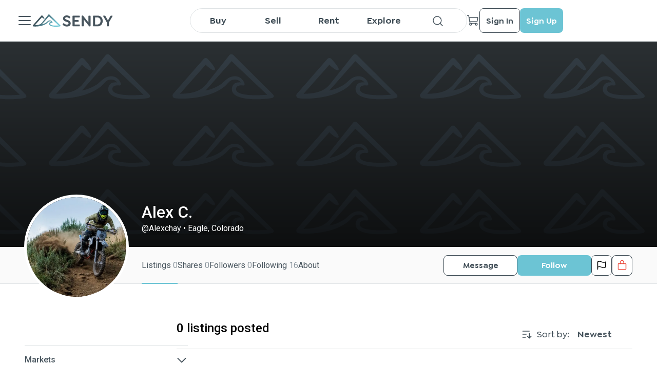

--- FILE ---
content_type: text/html; charset=utf-8
request_url: https://sendy.io/users/Alexchay
body_size: 12740
content:
<!DOCTYPE html><html lang="en-US"><head><meta charSet="utf-8"/><title>Alexchay | SENDY</title><meta name="viewport" content="initial-scale=1.0, maximum-scale=1, width=device-width, height=device-height"/><meta http-equiv="content-type" content="text/html; charset=UTF-8"/><meta property="url" content="sendy.io/users/Alexchay"/><meta property="og:url" content="sendy.io/users/Alexchay"/><meta property="type" content="profile"/><meta property="og:type" content="profile"/><meta property="title" content="Alexchay | SENDY"/><meta property="og:title" content="Alexchay | SENDY"/><meta property="description" content="See the SENDY profile of Alexchay. SENDY is an online marketplace and Gear Hub that lets our community members equipment anywhere in North America."/><meta name="description" content="See the SENDY profile of Alexchay. SENDY is an online marketplace and Gear Hub that lets our community members equipment anywhere in North America."/><meta property="og:description" content="See the SENDY profile of Alexchay. SENDY is an online marketplace and Gear Hub that lets our community members equipment anywhere in North America."/><meta property="image" content="https://cdn.sendy.io/users/z2QCBLvjVNKLNWFVVYyArAKPshuk327gUVZCia68.jpg"/><meta property="og:image" content="https://cdn.sendy.io/users/z2QCBLvjVNKLNWFVVYyArAKPshuk327gUVZCia68.jpg"/><meta property="fb:app_id" content="4776790499100749"/><meta name="next-head-count" content="16"/><script>
        (function () {
          if (window.amplitude) return;

          var amp = window.amplitude = { _q: [], _iq: {} };
          amp.invoked = true;

          function makeStub(method, isPromise) {
            amp[method] = function () {
              var args = Array.prototype.slice.call(arguments);
              if (isPromise) {
                return { promise: new Promise(function (resolve) {
                  amp._q.push({ name: method, args: args, resolve: resolve });
                })};
              } else {
                amp._q.push({ name: method, args: args });
              }
            };
          }

          var methods = [
            'init', 'add', 'remove', 'track', 'logEvent', 'identify',
            'setUserId', 'setUserProperties', 'setGroup', 'revenue', 'flush',
            'getDeviceId', 'setDeviceId', 'getSessionId', 'setSessionId',
            'getUserId', 'reset', 'extendSession', 'setOptOut'
          ];

          for (var i = 0; i < methods.length; i++) {
            makeStub(methods[i], true);
          }

          var script = document.createElement('script');
          script.async = true;
          script.src = 'https://cdn.amplitude.com/libs/analytics-browser-2.11.0-min.js.gz';
          script.crossOrigin = 'anonymous';
          script.onload = function () {
            if (!window.amplitude.runQueuedFunctions) {
              console.log('[Amplitude] Error: SDK failed to load');
            }
          };

          document.head.appendChild(script);

          // Load GA forwarder plugin
          var gaPlugin = document.createElement('script');
          gaPlugin.src = 'https://cdn.amplitude.com/libs/plugin-ga-events-forwarder-browser-0.4.2-min.js.gz';
          gaPlugin.crossOrigin = 'anonymous';
          gaPlugin.onload = function () {
            if (window.gaEventsForwarder?.plugin) {
              window.amplitude.add(window.gaEventsForwarder.plugin());
            }
          };
          document.head.appendChild(gaPlugin);

          // Load Session Replay plugin (optional)
          var sr = document.createElement('script');
          sr.src = 'https://cdn.amplitude.com/libs/plugin-session-replay-web-1.3.1-min.js.gz';
          sr.crossOrigin = 'anonymous';
          sr.onload = function () {
            if (window.sessionReplay?.plugin) {
              window.amplitude.add(window.sessionReplay.plugin({ sampleRate: 1 }));
            }
          };
          document.head.appendChild(sr);
        })();
      </script><script async="" src="https://www.googletagmanager.com/gtag/js?id=G-CRHPDBHMBC"></script><script> window.dataLayer = window.dataLayer || [];
                        function gtag(){dataLayer.push(arguments);}
                        gtag('js', new Date());
                        gtag('config', 'G-CRHPDBHMBC');</script><script id="google-tag">(function(w,d,s,l,i){w[l] = w[l] || [];w[l].push({'gtm.start':
                        new Date().getTime(),event:'gtm.js'});var f=d.getElementsByTagName(s)[0],
                        j=d.createElement(s),dl=l!='dataLayer'?'&l='+l:'';j.async=true;j.src=
                        'https://www.googletagmanager.com/gtm.js?id='+i+dl;f.parentNode.insertBefore(j,f);
                        })(window,document,'script','dataLayer','GTM-PFTFMRX');</script><script id="meta-pixel">!function(f,b,e,v,n,t,s)
                        {if(f.fbq)return;n=f.fbq=function(){n.callMethod?
                        n.callMethod.apply(n,arguments):n.queue.push(arguments)};
                        if(!f._fbq)f._fbq=n;n.push=n;n.loaded=!0;n.version='2.0';
                        n.queue=[];t=b.createElement(e);t.async=!0;
                        t.src=v;s=b.getElementsByTagName(e)[0];
                        s.parentNode.insertBefore(t,s)}(window, document,'script',
                        'https://connect.facebook.net/en_US/fbevents.js');
                        fbq('init', '422128646768364');
                        fbq('track', 'PageView');</script><noscript><img height="1" width="1" style="display:none" src="https://www.facebook.com/tr?id=422128646768364&amp;ev=PageView&amp;noscript=1" alt="x"/></noscript><script id="smart-look">window.smartlook||(function(d) {
                        var o=smartlook=function(){ o.api.push(arguments)},h=d.getElementsByTagName('head')[0];
                        var c=d.createElement('script');o.api=new Array();c.async=true;c.type='text/javascript';
                        c.charset='utf-8';c.src='https://web-sdk.smartlook.com/recorder.js';h.appendChild(c);
                        })(document);
                        smartlook('init', '8bc77dc6a8282d6d448401ea09cd740a2b5aad11', { region: 'eu' });</script><meta name="apple-itunes-app" content="app-id=1620902414, app-argument=browser"/><link rel="preload" href="/_next/static/media/0f3a385557f1712f-s.p.woff2" as="font" type="font/woff2" crossorigin="anonymous" data-next-font="size-adjust"/><link rel="preload" href="/_next/static/media/47cbc4e2adbc5db9-s.p.woff2" as="font" type="font/woff2" crossorigin="anonymous" data-next-font="size-adjust"/><link rel="preload" href="/_next/static/css/ce8a0c7ef860348a.css" as="style"/><link rel="stylesheet" href="/_next/static/css/ce8a0c7ef860348a.css" data-n-g=""/><link rel="preload" href="/_next/static/css/ca766e9d030f506b.css" as="style"/><link rel="stylesheet" href="/_next/static/css/ca766e9d030f506b.css" data-n-p=""/><link rel="preload" href="/_next/static/css/8f4b1e424a2689b6.css" as="style"/><link rel="stylesheet" href="/_next/static/css/8f4b1e424a2689b6.css" data-n-p=""/><link rel="preload" href="/_next/static/css/c83fc99b2fa4e1fb.css" as="style"/><link rel="stylesheet" href="/_next/static/css/c83fc99b2fa4e1fb.css" data-n-p=""/><link rel="preload" href="/_next/static/css/ea19158ca1697225.css" as="style"/><link rel="stylesheet" href="/_next/static/css/ea19158ca1697225.css" data-n-p=""/><link rel="preload" href="/_next/static/css/9017d5e6d0fe2a32.css" as="style"/><link rel="stylesheet" href="/_next/static/css/9017d5e6d0fe2a32.css" data-n-p=""/><noscript data-n-css=""></noscript><script defer="" nomodule="" src="/_next/static/chunks/polyfills-c67a75d1b6f99dc8.js"></script><script src="/_next/static/chunks/webpack-50599418624aac12.js" defer=""></script><script src="/_next/static/chunks/framework-fc93df1b17e8fe33.js" defer=""></script><script src="/_next/static/chunks/main-7437cdf71ac0deb8.js" defer=""></script><script src="/_next/static/chunks/pages/_app-9416961cceceff7e.js" defer=""></script><script src="/_next/static/chunks/ea88be26-02b9e464bfcc1e9b.js" defer=""></script><script src="/_next/static/chunks/75fc9c18-72346c86c0ef1bab.js" defer=""></script><script src="/_next/static/chunks/9755-61114ec4e0ad9a03.js" defer=""></script><script src="/_next/static/chunks/9343-5bbd6a785e1e6008.js" defer=""></script><script src="/_next/static/chunks/5675-03a9b3eb36fdcf58.js" defer=""></script><script src="/_next/static/chunks/9741-7ad5a609bd76c73a.js" defer=""></script><script src="/_next/static/chunks/8764-e5f8c1ecac740029.js" defer=""></script><script src="/_next/static/chunks/116-56c0d087ed9cd461.js" defer=""></script><script src="/_next/static/chunks/1616-d58c1a1e9748cb5d.js" defer=""></script><script src="/_next/static/chunks/5359-0fd84bf7bd7b2c6d.js" defer=""></script><script src="/_next/static/chunks/4275-8fd3e5654d06c627.js" defer=""></script><script src="/_next/static/chunks/8625-48d6b7e7c6fd7900.js" defer=""></script><script src="/_next/static/chunks/6986-5edf188eb2e86037.js" defer=""></script><script src="/_next/static/chunks/4909-fe6b3f680cbf06a9.js" defer=""></script><script src="/_next/static/chunks/pages/users/%5Busername%5D-dfb6fd94a3469dde.js" defer=""></script><script src="/_next/static/4xfbJf_aC0L4G7uXiKyjQ/_buildManifest.js" defer=""></script><script src="/_next/static/4xfbJf_aC0L4G7uXiKyjQ/_ssgManifest.js" defer=""></script></head><body><noscript><iframe src="https://www.googletagmanager.com/ns.html?id=GTM-PFTFMRX " height="0" width="0" style="display:none;visibility:hidden"></iframe></noscript><div id="__next"><main class="__className_a15c3d"><div class="SeoHiddenContent_container___KUuz"><h1 class="SeoHiddenContent_title__4_IX_">Alexchay on SENDY</h1></div><div class="MainHeader_headerBorder__OnN3C"></div><div class="MainHeader_container__KgwRF"><div class="MainHeader_header__pf5W4"><div class="MainHeader_leftSide__C7sfM"><div class="NextImage_iconContainer__rXPpB MainHeader_menuIcon__BQ8y7 NextImage_clickable__U_p3o"><span style="box-sizing:border-box;display:inline-block;overflow:hidden;width:initial;height:initial;background:none;opacity:1;border:0;margin:0;padding:0;position:relative;max-width:100%"><span style="box-sizing:border-box;display:block;width:initial;height:initial;background:none;opacity:1;border:0;margin:0;padding:0;max-width:100%"><img style="display:block;max-width:100%;width:initial;height:initial;background:none;opacity:1;border:0;margin:0;padding:0" alt="" aria-hidden="true" src="data:image/svg+xml,%3csvg%20xmlns=%27http://www.w3.org/2000/svg%27%20version=%271.1%27%20width=%2732%27%20height=%2732%27/%3e"/></span><img alt="close" src="[data-uri]" decoding="async" data-nimg="intrinsic" style="position:absolute;top:0;left:0;bottom:0;right:0;box-sizing:border-box;padding:0;border:none;margin:auto;display:block;width:0;height:0;min-width:100%;max-width:100%;min-height:100%;max-height:100%"/><noscript><img alt="close" loading="lazy" decoding="async" data-nimg="intrinsic" style="position:absolute;top:0;left:0;bottom:0;right:0;box-sizing:border-box;padding:0;border:none;margin:auto;display:block;width:0;height:0;min-width:100%;max-width:100%;min-height:100%;max-height:100%" srcSet="/icons/office/ListDark.svg 1x, /icons/office/ListDark.svg 2x" src="/icons/office/ListDark.svg"/></noscript></span></div><div class="SideMenu_container__tb2sh"><div class="SideMenu_header__ONxvN"><div class="MainMenu_headerContent__0AFvF"><div class="MainMenu_headerAvatar__o_b_Z"><div class="NextImage_iconContainer__rXPpB"><span style="box-sizing:border-box;display:inline-block;overflow:hidden;width:initial;height:initial;background:none;opacity:1;border:0;margin:0;padding:0;position:relative;max-width:100%"><span style="box-sizing:border-box;display:block;width:initial;height:initial;background:none;opacity:1;border:0;margin:0;padding:0;max-width:100%"><img style="display:block;max-width:100%;width:initial;height:initial;background:none;opacity:1;border:0;margin:0;padding:0" alt="" aria-hidden="true" src="data:image/svg+xml,%3csvg%20xmlns=%27http://www.w3.org/2000/svg%27%20version=%271.1%27%20width=%2724%27%20height=%2724%27/%3e"/></span><img alt="icon" src="[data-uri]" decoding="async" data-nimg="intrinsic" style="position:absolute;top:0;left:0;bottom:0;right:0;box-sizing:border-box;padding:0;border:none;margin:auto;display:block;width:0;height:0;min-width:100%;max-width:100%;min-height:100%;max-height:100%"/><noscript><img alt="icon" loading="lazy" decoding="async" data-nimg="intrinsic" style="position:absolute;top:0;left:0;bottom:0;right:0;box-sizing:border-box;padding:0;border:none;margin:auto;display:block;width:0;height:0;min-width:100%;max-width:100%;min-height:100%;max-height:100%" srcSet="/icons/UserWhite.svg 1x, /icons/UserWhite.svg 2x" src="/icons/UserWhite.svg"/></noscript></span></div></div><div><div class="MainMenu_firstLine__K1U_y"><div class="MainMenu_firstLine__K1U_y"><a class="MainMenu_firstLine__K1U_y" target="_self" rel="noreferrer" href="/sign-in"><p title="Sign In">Sign In</p></a><p>|</p><a target="_self" rel="noreferrer" href="/sign-up"><p title="Sign Up">Sign Up</p></a></div></div><p class="MainMenu_secondLine__1NQMa">Authorize to get more opportunities</p></div></div><div class="NextImage_iconContainer__rXPpB SideMenu_closeIcon__2d8ss NextImage_clickable__U_p3o"><span style="box-sizing:border-box;display:inline-block;overflow:hidden;width:initial;height:initial;background:none;opacity:1;border:0;margin:0;padding:0;position:relative;max-width:100%"><span style="box-sizing:border-box;display:block;width:initial;height:initial;background:none;opacity:1;border:0;margin:0;padding:0;max-width:100%"><img style="display:block;max-width:100%;width:initial;height:initial;background:none;opacity:1;border:0;margin:0;padding:0" alt="" aria-hidden="true" src="data:image/svg+xml,%3csvg%20xmlns=%27http://www.w3.org/2000/svg%27%20version=%271.1%27%20width=%2724%27%20height=%2724%27/%3e"/></span><img alt="icon" src="[data-uri]" decoding="async" data-nimg="intrinsic" style="position:absolute;top:0;left:0;bottom:0;right:0;box-sizing:border-box;padding:0;border:none;margin:auto;display:block;width:0;height:0;min-width:100%;max-width:100%;min-height:100%;max-height:100%"/><noscript><img alt="icon" loading="lazy" decoding="async" data-nimg="intrinsic" style="position:absolute;top:0;left:0;bottom:0;right:0;box-sizing:border-box;padding:0;border:none;margin:auto;display:block;width:0;height:0;min-width:100%;max-width:100%;min-height:100%;max-height:100%" srcSet="/icons/XWhite.svg 1x, /icons/XWhite.svg 2x" src="/icons/XWhite.svg"/></noscript></span></div></div><div class="SideMenu_scrollableContent__cn5Oj"><a target="_self" rel="noreferrer" href="/item-management"><div class="MainMenu_heartUA__rwNQx"><div class="MainMenu_heartUALeft__bVJDE"><div class="NextImage_notificationIcon__gIb7O" style="height:24px;width:24px"><span style="box-sizing:border-box;display:inline-block;overflow:hidden;width:initial;height:initial;background:none;opacity:1;border:0;margin:0;padding:0;position:relative;max-width:100%"><span style="box-sizing:border-box;display:block;width:initial;height:initial;background:none;opacity:1;border:0;margin:0;padding:0;max-width:100%"><img style="display:block;max-width:100%;width:initial;height:initial;background:none;opacity:1;border:0;margin:0;padding:0" alt="" aria-hidden="true" src="data:image/svg+xml,%3csvg%20xmlns=%27http://www.w3.org/2000/svg%27%20version=%271.1%27%20width=%2724%27%20height=%2724%27/%3e"/></span><img alt="Add Gear" src="[data-uri]" decoding="async" data-nimg="intrinsic" style="position:absolute;top:0;left:0;bottom:0;right:0;box-sizing:border-box;padding:0;border:none;margin:auto;display:block;width:0;height:0;min-width:100%;max-width:100%;min-height:100%;max-height:100%"/><noscript><img alt="Add Gear" loading="lazy" decoding="async" data-nimg="intrinsic" style="position:absolute;top:0;left:0;bottom:0;right:0;box-sizing:border-box;padding:0;border:none;margin:auto;display:block;width:0;height:0;min-width:100%;max-width:100%;min-height:100%;max-height:100%" srcSet="/icons/design/PlusCircleBlack.svg 1x, /icons/design/PlusCircleBlack.svg 2x" src="/icons/design/PlusCircleBlack.svg"/></noscript></span></div><p>Post Gear</p></div></div></a><div class="MenuItem_item__SYsjR SideMenu_menuItem__2D2AL"><div class="NextImage_notificationIcon__gIb7O" style="height:24px;width:24px"><span style="box-sizing:border-box;display:inline-block;overflow:hidden;width:initial;height:initial;background:none;opacity:1;border:0;margin:0;padding:0;position:relative;max-width:100%"><span style="box-sizing:border-box;display:block;width:initial;height:initial;background:none;opacity:1;border:0;margin:0;padding:0;max-width:100%"><img style="display:block;max-width:100%;width:initial;height:initial;background:none;opacity:1;border:0;margin:0;padding:0" alt="" aria-hidden="true" src="data:image/svg+xml,%3csvg%20xmlns=%27http://www.w3.org/2000/svg%27%20version=%271.1%27%20width=%2724%27%20height=%2724%27/%3e"/></span><img alt="icon" src="[data-uri]" decoding="async" data-nimg="intrinsic" style="position:absolute;top:0;left:0;bottom:0;right:0;box-sizing:border-box;padding:0;border:none;margin:auto;display:block;width:0;height:0;min-width:100%;max-width:100%;min-height:100%;max-height:100%"/><noscript><img alt="icon" loading="lazy" decoding="async" data-nimg="intrinsic" style="position:absolute;top:0;left:0;bottom:0;right:0;box-sizing:border-box;padding:0;border:none;margin:auto;display:block;width:0;height:0;min-width:100%;max-width:100%;min-height:100%;max-height:100%" srcSet="/icons/communications/EnvelopeSimpleDark.svg 1x, /icons/communications/EnvelopeSimpleDark.svg 2x" src="/icons/communications/EnvelopeSimpleDark.svg"/></noscript></span></div><p>Contact</p></div><div class="MenuItem_item__SYsjR SideMenu_menuItem__2D2AL"><div class="NextImage_notificationIcon__gIb7O" style="height:24px;width:24px"><span style="box-sizing:border-box;display:inline-block;overflow:hidden;width:initial;height:initial;background:none;opacity:1;border:0;margin:0;padding:0;position:relative;max-width:100%"><span style="box-sizing:border-box;display:block;width:initial;height:initial;background:none;opacity:1;border:0;margin:0;padding:0;max-width:100%"><img style="display:block;max-width:100%;width:initial;height:initial;background:none;opacity:1;border:0;margin:0;padding:0" alt="" aria-hidden="true" src="data:image/svg+xml,%3csvg%20xmlns=%27http://www.w3.org/2000/svg%27%20version=%271.1%27%20width=%2724%27%20height=%2724%27/%3e"/></span><img alt="icon" src="[data-uri]" decoding="async" data-nimg="intrinsic" style="position:absolute;top:0;left:0;bottom:0;right:0;box-sizing:border-box;padding:0;border:none;margin:auto;display:block;width:0;height:0;min-width:100%;max-width:100%;min-height:100%;max-height:100%"/><noscript><img alt="icon" loading="lazy" decoding="async" data-nimg="intrinsic" style="position:absolute;top:0;left:0;bottom:0;right:0;box-sizing:border-box;padding:0;border:none;margin:auto;display:block;width:0;height:0;min-width:100%;max-width:100%;min-height:100%;max-height:100%" srcSet="/icons/office/NotebookDark.svg 1x, /icons/office/NotebookDark.svg 2x" src="/icons/office/NotebookDark.svg"/></noscript></span></div><p>User guide</p></div><div class="MenuItem_item__SYsjR SideMenu_menuItem__2D2AL"><div class="NextImage_notificationIcon__gIb7O" style="height:24px;width:24px"><span style="box-sizing:border-box;display:inline-block;overflow:hidden;width:initial;height:initial;background:none;opacity:1;border:0;margin:0;padding:0;position:relative;max-width:100%"><span style="box-sizing:border-box;display:block;width:initial;height:initial;background:none;opacity:1;border:0;margin:0;padding:0;max-width:100%"><img style="display:block;max-width:100%;width:initial;height:initial;background:none;opacity:1;border:0;margin:0;padding:0" alt="" aria-hidden="true" src="data:image/svg+xml,%3csvg%20xmlns=%27http://www.w3.org/2000/svg%27%20version=%271.1%27%20width=%2724%27%20height=%2724%27/%3e"/></span><img alt="icon" src="[data-uri]" decoding="async" data-nimg="intrinsic" style="position:absolute;top:0;left:0;bottom:0;right:0;box-sizing:border-box;padding:0;border:none;margin:auto;display:block;width:0;height:0;min-width:100%;max-width:100%;min-height:100%;max-height:100%"/><noscript><img alt="icon" loading="lazy" decoding="async" data-nimg="intrinsic" style="position:absolute;top:0;left:0;bottom:0;right:0;box-sizing:border-box;padding:0;border:none;margin:auto;display:block;width:0;height:0;min-width:100%;max-width:100%;min-height:100%;max-height:100%" srcSet="/icons/security/QuestionDark.svg 1x, /icons/security/QuestionDark.svg 2x" src="/icons/security/QuestionDark.svg"/></noscript></span></div><p>FAQ</p></div><div class="MenuItem_item__SYsjR SideMenu_menuItem__2D2AL"><div class="NextImage_notificationIcon__gIb7O" style="height:24px;width:24px"><span style="box-sizing:border-box;display:inline-block;overflow:hidden;width:initial;height:initial;background:none;opacity:1;border:0;margin:0;padding:0;position:relative;max-width:100%"><span style="box-sizing:border-box;display:block;width:initial;height:initial;background:none;opacity:1;border:0;margin:0;padding:0;max-width:100%"><img style="display:block;max-width:100%;width:initial;height:initial;background:none;opacity:1;border:0;margin:0;padding:0" alt="" aria-hidden="true" src="data:image/svg+xml,%3csvg%20xmlns=%27http://www.w3.org/2000/svg%27%20version=%271.1%27%20width=%2724%27%20height=%2724%27/%3e"/></span><img alt="icon" src="[data-uri]" decoding="async" data-nimg="intrinsic" style="position:absolute;top:0;left:0;bottom:0;right:0;box-sizing:border-box;padding:0;border:none;margin:auto;display:block;width:0;height:0;min-width:100%;max-width:100%;min-height:100%;max-height:100%"/><noscript><img alt="icon" loading="lazy" decoding="async" data-nimg="intrinsic" style="position:absolute;top:0;left:0;bottom:0;right:0;box-sizing:border-box;padding:0;border:none;margin:auto;display:block;width:0;height:0;min-width:100%;max-width:100%;min-height:100%;max-height:100%" srcSet="/icons/media/NewspaperDark.svg 1x, /icons/media/NewspaperDark.svg 2x" src="/icons/media/NewspaperDark.svg"/></noscript></span></div><p>SENDYpedia</p></div><div class="SideMenu_divider__6ahTR"></div><p class="SideMenu_title__HimCO">Tutorials</p><div class="MenuItem_item__SYsjR SideMenu_menuItem__2D2AL"><div class="NextImage_notificationIcon__gIb7O" style="height:24px;width:24px"><span style="box-sizing:border-box;display:inline-block;overflow:hidden;width:initial;height:initial;background:none;opacity:1;border:0;margin:0;padding:0;position:relative;max-width:100%"><span style="box-sizing:border-box;display:block;width:initial;height:initial;background:none;opacity:1;border:0;margin:0;padding:0;max-width:100%"><img style="display:block;max-width:100%;width:initial;height:initial;background:none;opacity:1;border:0;margin:0;padding:0" alt="" aria-hidden="true" src="data:image/svg+xml,%3csvg%20xmlns=%27http://www.w3.org/2000/svg%27%20version=%271.1%27%20width=%2724%27%20height=%2724%27/%3e"/></span><img alt="icon" src="[data-uri]" decoding="async" data-nimg="intrinsic" style="position:absolute;top:0;left:0;bottom:0;right:0;box-sizing:border-box;padding:0;border:none;margin:auto;display:block;width:0;height:0;min-width:100%;max-width:100%;min-height:100%;max-height:100%"/><noscript><img alt="icon" loading="lazy" decoding="async" data-nimg="intrinsic" style="position:absolute;top:0;left:0;bottom:0;right:0;box-sizing:border-box;padding:0;border:none;margin:auto;display:block;width:0;height:0;min-width:100%;max-width:100%;min-height:100%;max-height:100%" srcSet="/icons/office/Buy.svg 1x, /icons/office/Buy.svg 2x" src="/icons/office/Buy.svg"/></noscript></span></div><p>Buy</p></div><div class="MenuItem_item__SYsjR SideMenu_menuItem__2D2AL"><div class="NextImage_notificationIcon__gIb7O" style="height:24px;width:24px"><span style="box-sizing:border-box;display:inline-block;overflow:hidden;width:initial;height:initial;background:none;opacity:1;border:0;margin:0;padding:0;position:relative;max-width:100%"><span style="box-sizing:border-box;display:block;width:initial;height:initial;background:none;opacity:1;border:0;margin:0;padding:0;max-width:100%"><img style="display:block;max-width:100%;width:initial;height:initial;background:none;opacity:1;border:0;margin:0;padding:0" alt="" aria-hidden="true" src="data:image/svg+xml,%3csvg%20xmlns=%27http://www.w3.org/2000/svg%27%20version=%271.1%27%20width=%2724%27%20height=%2724%27/%3e"/></span><img alt="icon" src="[data-uri]" decoding="async" data-nimg="intrinsic" style="position:absolute;top:0;left:0;bottom:0;right:0;box-sizing:border-box;padding:0;border:none;margin:auto;display:block;width:0;height:0;min-width:100%;max-width:100%;min-height:100%;max-height:100%"/><noscript><img alt="icon" loading="lazy" decoding="async" data-nimg="intrinsic" style="position:absolute;top:0;left:0;bottom:0;right:0;box-sizing:border-box;padding:0;border:none;margin:auto;display:block;width:0;height:0;min-width:100%;max-width:100%;min-height:100%;max-height:100%" srcSet="/icons/office/Sell.svg 1x, /icons/office/Sell.svg 2x" src="/icons/office/Sell.svg"/></noscript></span></div><p>Sell</p></div><div class="MenuItem_item__SYsjR SideMenu_menuItem__2D2AL"><div class="NextImage_notificationIcon__gIb7O" style="height:24px;width:24px"><span style="box-sizing:border-box;display:inline-block;overflow:hidden;width:initial;height:initial;background:none;opacity:1;border:0;margin:0;padding:0;position:relative;max-width:100%"><span style="box-sizing:border-box;display:block;width:initial;height:initial;background:none;opacity:1;border:0;margin:0;padding:0;max-width:100%"><img style="display:block;max-width:100%;width:initial;height:initial;background:none;opacity:1;border:0;margin:0;padding:0" alt="" aria-hidden="true" src="data:image/svg+xml,%3csvg%20xmlns=%27http://www.w3.org/2000/svg%27%20version=%271.1%27%20width=%2724%27%20height=%2724%27/%3e"/></span><img alt="icon" src="[data-uri]" decoding="async" data-nimg="intrinsic" style="position:absolute;top:0;left:0;bottom:0;right:0;box-sizing:border-box;padding:0;border:none;margin:auto;display:block;width:0;height:0;min-width:100%;max-width:100%;min-height:100%;max-height:100%"/><noscript><img alt="icon" loading="lazy" decoding="async" data-nimg="intrinsic" style="position:absolute;top:0;left:0;bottom:0;right:0;box-sizing:border-box;padding:0;border:none;margin:auto;display:block;width:0;height:0;min-width:100%;max-width:100%;min-height:100%;max-height:100%" srcSet="/icons/office/Rent.svg 1x, /icons/office/Rent.svg 2x" src="/icons/office/Rent.svg"/></noscript></span></div><p>Rent</p></div><div class="SideMenu_divider__6ahTR"></div><p class="SideMenu_title__HimCO">Other</p><div class="MenuItem_item__SYsjR SideMenu_menuItem__2D2AL"><div class="NextImage_notificationIcon__gIb7O" style="height:24px;width:24px"><span style="box-sizing:border-box;display:inline-block;overflow:hidden;width:initial;height:initial;background:none;opacity:1;border:0;margin:0;padding:0;position:relative;max-width:100%"><span style="box-sizing:border-box;display:block;width:initial;height:initial;background:none;opacity:1;border:0;margin:0;padding:0;max-width:100%"><img style="display:block;max-width:100%;width:initial;height:initial;background:none;opacity:1;border:0;margin:0;padding:0" alt="" aria-hidden="true" src="data:image/svg+xml,%3csvg%20xmlns=%27http://www.w3.org/2000/svg%27%20version=%271.1%27%20width=%2724%27%20height=%2724%27/%3e"/></span><img alt="icon" src="[data-uri]" decoding="async" data-nimg="intrinsic" style="position:absolute;top:0;left:0;bottom:0;right:0;box-sizing:border-box;padding:0;border:none;margin:auto;display:block;width:0;height:0;min-width:100%;max-width:100%;min-height:100%;max-height:100%"/><noscript><img alt="icon" loading="lazy" decoding="async" data-nimg="intrinsic" style="position:absolute;top:0;left:0;bottom:0;right:0;box-sizing:border-box;padding:0;border:none;margin:auto;display:block;width:0;height:0;min-width:100%;max-width:100%;min-height:100%;max-height:100%" srcSet="/icons/office/BookOpenDark.svg 1x, /icons/office/BookOpenDark.svg 2x" src="/icons/office/BookOpenDark.svg"/></noscript></span></div><p>Story</p></div><div class="MenuItem_item__SYsjR SideMenu_menuItem__2D2AL"><div class="NextImage_notificationIcon__gIb7O" style="height:24px;width:24px"><span style="box-sizing:border-box;display:inline-block;overflow:hidden;width:initial;height:initial;background:none;opacity:1;border:0;margin:0;padding:0;position:relative;max-width:100%"><span style="box-sizing:border-box;display:block;width:initial;height:initial;background:none;opacity:1;border:0;margin:0;padding:0;max-width:100%"><img style="display:block;max-width:100%;width:initial;height:initial;background:none;opacity:1;border:0;margin:0;padding:0" alt="" aria-hidden="true" src="data:image/svg+xml,%3csvg%20xmlns=%27http://www.w3.org/2000/svg%27%20version=%271.1%27%20width=%2724%27%20height=%2724%27/%3e"/></span><img alt="icon" src="[data-uri]" decoding="async" data-nimg="intrinsic" style="position:absolute;top:0;left:0;bottom:0;right:0;box-sizing:border-box;padding:0;border:none;margin:auto;display:block;width:0;height:0;min-width:100%;max-width:100%;min-height:100%;max-height:100%"/><noscript><img alt="icon" loading="lazy" decoding="async" data-nimg="intrinsic" style="position:absolute;top:0;left:0;bottom:0;right:0;box-sizing:border-box;padding:0;border:none;margin:auto;display:block;width:0;height:0;min-width:100%;max-width:100%;min-height:100%;max-height:100%" srcSet="/icons/commerce/StorefrontDark.svg 1x, /icons/commerce/StorefrontDark.svg 2x" src="/icons/commerce/StorefrontDark.svg"/></noscript></span></div><p>Retail Partners</p></div><div class="MenuItem_item__SYsjR SideMenu_menuItem__2D2AL"><div class="NextImage_notificationIcon__gIb7O" style="height:24px;width:24px"><span style="box-sizing:border-box;display:inline-block;overflow:hidden;width:initial;height:initial;background:none;opacity:1;border:0;margin:0;padding:0;position:relative;max-width:100%"><span style="box-sizing:border-box;display:block;width:initial;height:initial;background:none;opacity:1;border:0;margin:0;padding:0;max-width:100%"><img style="display:block;max-width:100%;width:initial;height:initial;background:none;opacity:1;border:0;margin:0;padding:0" alt="" aria-hidden="true" src="data:image/svg+xml,%3csvg%20xmlns=%27http://www.w3.org/2000/svg%27%20version=%271.1%27%20width=%2724%27%20height=%2724%27/%3e"/></span><img alt="icon" src="[data-uri]" decoding="async" data-nimg="intrinsic" style="position:absolute;top:0;left:0;bottom:0;right:0;box-sizing:border-box;padding:0;border:none;margin:auto;display:block;width:0;height:0;min-width:100%;max-width:100%;min-height:100%;max-height:100%"/><noscript><img alt="icon" loading="lazy" decoding="async" data-nimg="intrinsic" style="position:absolute;top:0;left:0;bottom:0;right:0;box-sizing:border-box;padding:0;border:none;margin:auto;display:block;width:0;height:0;min-width:100%;max-width:100%;min-height:100%;max-height:100%" srcSet="/icons/games/MedalDark.svg 1x, /icons/games/MedalDark.svg 2x" src="/icons/games/MedalDark.svg"/></noscript></span></div><p>Media/PR</p></div><div class="SideMenu_divider__6ahTR"></div><div class="MainMenu_menuAfter__5RkH2"><p>Download our App</p><div class="MainMenu_afterIcons__fZaBV"><a class="MainMenu_icon__g_X3L" target="_blank" rel="noreferrer" href="https://apps.apple.com/ua/app/sendy-sell-it-rent-it/id1620902414"><span style="box-sizing:border-box;display:block;overflow:hidden;width:initial;height:initial;background:none;opacity:1;border:0;margin:0;padding:0;position:absolute;top:0;left:0;bottom:0;right:0"><img alt="App Store" src="[data-uri]" decoding="async" data-nimg="fill" style="position:absolute;top:0;left:0;bottom:0;right:0;box-sizing:border-box;padding:0;border:none;margin:auto;display:block;width:0;height:0;min-width:100%;max-width:100%;min-height:100%;max-height:100%;object-fit:contain"/><noscript><img alt="App Store" loading="lazy" decoding="async" data-nimg="fill" style="position:absolute;top:0;left:0;bottom:0;right:0;box-sizing:border-box;padding:0;border:none;margin:auto;display:block;width:0;height:0;min-width:100%;max-width:100%;min-height:100%;max-height:100%;object-fit:contain" sizes="100vw" srcSet="/App_Store_Badge.svg 640w, /App_Store_Badge.svg 750w, /App_Store_Badge.svg 828w, /App_Store_Badge.svg 1080w, /App_Store_Badge.svg 1200w, /App_Store_Badge.svg 1920w, /App_Store_Badge.svg 2048w, /App_Store_Badge.svg 3840w" src="/App_Store_Badge.svg"/></noscript></span></a><a class="MainMenu_icon__g_X3L" target="_blank" rel="noreferrer" href="https://play.google.com/store/apps/details?id=com.sendy"><span style="box-sizing:border-box;display:block;overflow:hidden;width:initial;height:initial;background:none;opacity:1;border:0;margin:0;padding:0;position:absolute;top:0;left:0;bottom:0;right:0"><img alt="Google Pay" src="[data-uri]" decoding="async" data-nimg="fill" style="position:absolute;top:0;left:0;bottom:0;right:0;box-sizing:border-box;padding:0;border:none;margin:auto;display:block;width:0;height:0;min-width:100%;max-width:100%;min-height:100%;max-height:100%;object-fit:contain"/><noscript><img alt="Google Pay" loading="lazy" decoding="async" data-nimg="fill" style="position:absolute;top:0;left:0;bottom:0;right:0;box-sizing:border-box;padding:0;border:none;margin:auto;display:block;width:0;height:0;min-width:100%;max-width:100%;min-height:100%;max-height:100%;object-fit:contain" sizes="100vw" srcSet="/Google_Play_Store.svg 640w, /Google_Play_Store.svg 750w, /Google_Play_Store.svg 828w, /Google_Play_Store.svg 1080w, /Google_Play_Store.svg 1200w, /Google_Play_Store.svg 1920w, /Google_Play_Store.svg 2048w, /Google_Play_Store.svg 3840w" src="/Google_Play_Store.svg"/></noscript></span></a></div></div></div></div><div class="SideMenu_cover__w7Gca"></div><div class="MainHeader_burgerIcon__VdCrW"></div><a class="MainHeader_logoLink__KBDxp" target="_self" rel="noreferrer" href="/"><div class="NextImage_iconContainer__rXPpB MainHeader_logo__9Nyt_"><span style="box-sizing:border-box;display:inline-block;overflow:hidden;width:initial;height:initial;background:none;opacity:1;border:0;margin:0;padding:0;position:relative;max-width:100%"><span style="box-sizing:border-box;display:block;width:initial;height:initial;background:none;opacity:1;border:0;margin:0;padding:0;max-width:100%"><img style="display:block;max-width:100%;width:initial;height:initial;background:none;opacity:1;border:0;margin:0;padding:0" alt="" aria-hidden="true" src="data:image/svg+xml,%3csvg%20xmlns=%27http://www.w3.org/2000/svg%27%20version=%271.1%27%20width=%27156%27%20height=%2724%27/%3e"/></span><img alt="Logo" src="[data-uri]" decoding="async" data-nimg="intrinsic" style="position:absolute;top:0;left:0;bottom:0;right:0;box-sizing:border-box;padding:0;border:none;margin:auto;display:block;width:0;height:0;min-width:100%;max-width:100%;min-height:100%;max-height:100%"/><noscript><img alt="Logo" loading="lazy" decoding="async" data-nimg="intrinsic" style="position:absolute;top:0;left:0;bottom:0;right:0;box-sizing:border-box;padding:0;border:none;margin:auto;display:block;width:0;height:0;min-width:100%;max-width:100%;min-height:100%;max-height:100%" srcSet="/icons/logo.svg 1x, /icons/logo.svg 2x" src="/icons/logo.svg"/></noscript></span></div></a></div><div class="MainHeader_forDesktop__sf2UR"><div class="MainHeader_centralContainer__aUVwi"><div class="MainHeader_element__4nX1V MainHeader_buy__Yzzac">Buy</div><div class="MainHeader_element__4nX1V MainHeader_sell__hotdK">Sell</div><div class="MainHeader_element__4nX1V MainHeader_rent__eoGcU">Rent</div><div class="MainHeader_element__4nX1V MainHeader_explore__gS5Cs">Explore</div><div class="MainHeader_elementSearch__rK85_" style="background-color:transparent"><div class="DropDownSearch_headerSearch__8jJ7I"><div class="DropDownSearch_wrapper__MXfZ9"><div class="DropDownSearch_searchInput__hQn1o"><div class="SearchInput_wrapper__RVgg3"><div class="SearchInput_img__owob_"><span style="box-sizing:border-box;display:inline-block;overflow:hidden;width:initial;height:initial;background:none;opacity:1;border:0;margin:0;padding:0;position:relative;max-width:100%"><span style="box-sizing:border-box;display:block;width:initial;height:initial;background:none;opacity:1;border:0;margin:0;padding:0;max-width:100%"><img style="display:block;max-width:100%;width:initial;height:initial;background:none;opacity:1;border:0;margin:0;padding:0" alt="" aria-hidden="true" src="data:image/svg+xml,%3csvg%20xmlns=%27http://www.w3.org/2000/svg%27%20version=%271.1%27%20width=%2724%27%20height=%2724%27/%3e"/></span><img alt="Image" src="[data-uri]" decoding="async" data-nimg="intrinsic" style="position:absolute;top:0;left:0;bottom:0;right:0;box-sizing:border-box;padding:0;border:none;margin:auto;display:block;width:0;height:0;min-width:100%;max-width:100%;min-height:100%;max-height:100%"/><noscript><img alt="Image" loading="lazy" decoding="async" data-nimg="intrinsic" style="position:absolute;top:0;left:0;bottom:0;right:0;box-sizing:border-box;padding:0;border:none;margin:auto;display:block;width:0;height:0;min-width:100%;max-width:100%;min-height:100%;max-height:100%" srcSet="/icons/system/MagnifyingGlassSoft.svg 1x, /icons/system/MagnifyingGlassSoft.svg 2x" src="/icons/system/MagnifyingGlassSoft.svg"/></noscript></span></div><input id="header-search" type="text" name="search" class="SearchInput_search__2g0IW DropDownSearch_input__zYv79" placeholder="Search gear &amp; apparel" enterKeyHint="search" value=""/><div class="SearchInput_clearImage__K2kVY SearchInput_dropDownModeIcon__OjNNM"><span style="box-sizing:border-box;display:inline-block;overflow:hidden;width:initial;height:initial;background:none;opacity:1;border:0;margin:0;padding:0;position:relative;max-width:100%"><span style="box-sizing:border-box;display:block;width:initial;height:initial;background:none;opacity:1;border:0;margin:0;padding:0;max-width:100%"><img style="display:block;max-width:100%;width:initial;height:initial;background:none;opacity:1;border:0;margin:0;padding:0" alt="" aria-hidden="true" src="data:image/svg+xml,%3csvg%20xmlns=%27http://www.w3.org/2000/svg%27%20version=%271.1%27%20width=%2718%27%20height=%2718%27/%3e"/></span><img alt="Image" src="[data-uri]" decoding="async" data-nimg="intrinsic" style="position:absolute;top:0;left:0;bottom:0;right:0;box-sizing:border-box;padding:0;border:none;margin:auto;display:block;width:0;height:0;min-width:100%;max-width:100%;min-height:100%;max-height:100%"/><noscript><img alt="Image" loading="lazy" decoding="async" data-nimg="intrinsic" style="position:absolute;top:0;left:0;bottom:0;right:0;box-sizing:border-box;padding:0;border:none;margin:auto;display:block;width:0;height:0;min-width:100%;max-width:100%;min-height:100%;max-height:100%" srcSet="/icons/development/XGrey.svg 1x, /icons/development/XGrey.svg 2x" src="/icons/development/XGrey.svg"/></noscript></span></div></div></div><div class="DropDownSearch_optionsIndent__GHdO2"></div></div></div></div></div></div><div class="MainHeader_rightSide__67AJW"><a target="_self" rel="noreferrer" href="/cart"><div class="MainHeader_item__xU0SO"><div class="NextImage_notificationIcon__gIb7O" style="height:24px;width:24px"><span style="box-sizing:border-box;display:inline-block;overflow:hidden;width:initial;height:initial;background:none;opacity:1;border:0;margin:0;padding:0;position:relative;max-width:100%"><span style="box-sizing:border-box;display:block;width:initial;height:initial;background:none;opacity:1;border:0;margin:0;padding:0;max-width:100%"><img style="display:block;max-width:100%;width:initial;height:initial;background:none;opacity:1;border:0;margin:0;padding:0" alt="" aria-hidden="true" src="data:image/svg+xml,%3csvg%20xmlns=%27http://www.w3.org/2000/svg%27%20version=%271.1%27%20width=%2724%27%20height=%2724%27/%3e"/></span><img alt="Cart" src="[data-uri]" decoding="async" data-nimg="intrinsic" style="position:absolute;top:0;left:0;bottom:0;right:0;box-sizing:border-box;padding:0;border:none;margin:auto;display:block;width:0;height:0;min-width:100%;max-width:100%;min-height:100%;max-height:100%"/><noscript><img alt="Cart" loading="lazy" decoding="async" data-nimg="intrinsic" style="position:absolute;top:0;left:0;bottom:0;right:0;box-sizing:border-box;padding:0;border:none;margin:auto;display:block;width:0;height:0;min-width:100%;max-width:100%;min-height:100%;max-height:100%" srcSet="/icons/commerce/ShoppingCartDark.svg 1x, /icons/commerce/ShoppingCartDark.svg 2x" src="/icons/commerce/ShoppingCartDark.svg"/></noscript></span></div></div></a><div class="MainHeader_signButtons__ZRtdX"><button id="header-sign-in" class="Button_default_button__Bx2D5 Button_white__OlKZP Button_wide__xwJam"><p class="Button_content__gu4us">Sign In</p></button><button id="header-sign-up" class="Button_default_button__Bx2D5 Button_blue___7NCy Button_wide__xwJam"><p class="Button_content__gu4us">Sign Up</p></button></div></div></div><div class="MainHeader_forMobiles__VZ29o"><div class="MainHeader_centralContainer__aUVwi"><div class="MainHeader_element__4nX1V MainHeader_buy__Yzzac">Buy</div><div class="MainHeader_element__4nX1V MainHeader_sell__hotdK">Sell</div><div class="MainHeader_element__4nX1V MainHeader_rent__eoGcU">Rent</div><div class="MainHeader_element__4nX1V MainHeader_explore__gS5Cs">Explore</div><div class="MainHeader_elementSearch__rK85_" style="background-color:transparent"><div class="DropDownSearch_headerSearch__8jJ7I"><div class="DropDownSearch_wrapper__MXfZ9"><div class="DropDownSearch_searchInput__hQn1o"><div class="SearchInput_wrapper__RVgg3"><div class="SearchInput_img__owob_"><span style="box-sizing:border-box;display:inline-block;overflow:hidden;width:initial;height:initial;background:none;opacity:1;border:0;margin:0;padding:0;position:relative;max-width:100%"><span style="box-sizing:border-box;display:block;width:initial;height:initial;background:none;opacity:1;border:0;margin:0;padding:0;max-width:100%"><img style="display:block;max-width:100%;width:initial;height:initial;background:none;opacity:1;border:0;margin:0;padding:0" alt="" aria-hidden="true" src="data:image/svg+xml,%3csvg%20xmlns=%27http://www.w3.org/2000/svg%27%20version=%271.1%27%20width=%2724%27%20height=%2724%27/%3e"/></span><img alt="Image" src="[data-uri]" decoding="async" data-nimg="intrinsic" style="position:absolute;top:0;left:0;bottom:0;right:0;box-sizing:border-box;padding:0;border:none;margin:auto;display:block;width:0;height:0;min-width:100%;max-width:100%;min-height:100%;max-height:100%"/><noscript><img alt="Image" loading="lazy" decoding="async" data-nimg="intrinsic" style="position:absolute;top:0;left:0;bottom:0;right:0;box-sizing:border-box;padding:0;border:none;margin:auto;display:block;width:0;height:0;min-width:100%;max-width:100%;min-height:100%;max-height:100%" srcSet="/icons/system/MagnifyingGlassSoft.svg 1x, /icons/system/MagnifyingGlassSoft.svg 2x" src="/icons/system/MagnifyingGlassSoft.svg"/></noscript></span></div><input id="header-search" type="text" name="search" class="SearchInput_search__2g0IW DropDownSearch_input__zYv79" placeholder="Search gear &amp; apparel" enterKeyHint="search" value=""/><div class="SearchInput_clearImage__K2kVY SearchInput_dropDownModeIcon__OjNNM"><span style="box-sizing:border-box;display:inline-block;overflow:hidden;width:initial;height:initial;background:none;opacity:1;border:0;margin:0;padding:0;position:relative;max-width:100%"><span style="box-sizing:border-box;display:block;width:initial;height:initial;background:none;opacity:1;border:0;margin:0;padding:0;max-width:100%"><img style="display:block;max-width:100%;width:initial;height:initial;background:none;opacity:1;border:0;margin:0;padding:0" alt="" aria-hidden="true" src="data:image/svg+xml,%3csvg%20xmlns=%27http://www.w3.org/2000/svg%27%20version=%271.1%27%20width=%2718%27%20height=%2718%27/%3e"/></span><img alt="Image" src="[data-uri]" decoding="async" data-nimg="intrinsic" style="position:absolute;top:0;left:0;bottom:0;right:0;box-sizing:border-box;padding:0;border:none;margin:auto;display:block;width:0;height:0;min-width:100%;max-width:100%;min-height:100%;max-height:100%"/><noscript><img alt="Image" loading="lazy" decoding="async" data-nimg="intrinsic" style="position:absolute;top:0;left:0;bottom:0;right:0;box-sizing:border-box;padding:0;border:none;margin:auto;display:block;width:0;height:0;min-width:100%;max-width:100%;min-height:100%;max-height:100%" srcSet="/icons/development/XGrey.svg 1x, /icons/development/XGrey.svg 2x" src="/icons/development/XGrey.svg"/></noscript></span></div></div></div><div class="DropDownSearch_optionsIndent__GHdO2"></div></div></div></div></div></div></div><div class="CustomPageWrapper_contentWrapper__6GwYU"><div class="CustomPageWrapper_contentContainer___HzXe"><div class="UserProfile_container__MPe5C"><div class="UserProfile_headerWrapper__ZO36l"><div class="UserProfile_coverWrapper__XNqBw"><div class="UserProfile_coverImageForeground__FRF7b"></div><span style="box-sizing:border-box;display:block;overflow:hidden;width:initial;height:initial;background:none;opacity:1;border:0;margin:0;padding:0;position:absolute;top:0;left:0;bottom:0;right:0"><img alt="cover image" src="[data-uri]" decoding="async" data-nimg="fill" style="position:absolute;top:0;left:0;bottom:0;right:0;box-sizing:border-box;padding:0;border:none;margin:auto;display:block;width:0;height:0;min-width:100%;max-width:100%;min-height:100%;max-height:100%;object-fit:cover"/><noscript><img alt="cover image" loading="lazy" decoding="async" data-nimg="fill" style="position:absolute;top:0;left:0;bottom:0;right:0;box-sizing:border-box;padding:0;border:none;margin:auto;display:block;width:0;height:0;min-width:100%;max-width:100%;min-height:100%;max-height:100%;object-fit:cover" sizes="100vw" srcSet="/background.svg 640w, /background.svg 750w, /background.svg 828w, /background.svg 1080w, /background.svg 1200w, /background.svg 1920w, /background.svg 2048w, /background.svg 3840w" src="/background.svg"/></noscript></span><div class="UserProfile_photoWrapper__PCs_f"><span style="box-sizing:border-box;display:block;overflow:hidden;width:initial;height:initial;background:none;opacity:1;border:0;margin:0;padding:0;position:absolute;top:0;left:0;bottom:0;right:0"><img alt="Alexchay" src="[data-uri]" decoding="async" data-nimg="fill" style="position:absolute;top:0;left:0;bottom:0;right:0;box-sizing:border-box;padding:0;border:none;margin:auto;display:block;width:0;height:0;min-width:100%;max-width:100%;min-height:100%;max-height:100%;object-fit:cover"/><noscript><img alt="Alexchay" loading="lazy" decoding="async" data-nimg="fill" style="position:absolute;top:0;left:0;bottom:0;right:0;box-sizing:border-box;padding:0;border:none;margin:auto;display:block;width:0;height:0;min-width:100%;max-width:100%;min-height:100%;max-height:100%;object-fit:cover" sizes="100vw" srcSet="/_next/image?url=https%3A%2F%2Fcdn.sendy.io%2Fusers%2Fz2QCBLvjVNKLNWFVVYyArAKPshuk327gUVZCia68.jpg&amp;w=640&amp;q=75 640w, /_next/image?url=https%3A%2F%2Fcdn.sendy.io%2Fusers%2Fz2QCBLvjVNKLNWFVVYyArAKPshuk327gUVZCia68.jpg&amp;w=750&amp;q=75 750w, /_next/image?url=https%3A%2F%2Fcdn.sendy.io%2Fusers%2Fz2QCBLvjVNKLNWFVVYyArAKPshuk327gUVZCia68.jpg&amp;w=828&amp;q=75 828w, /_next/image?url=https%3A%2F%2Fcdn.sendy.io%2Fusers%2Fz2QCBLvjVNKLNWFVVYyArAKPshuk327gUVZCia68.jpg&amp;w=1080&amp;q=75 1080w, /_next/image?url=https%3A%2F%2Fcdn.sendy.io%2Fusers%2Fz2QCBLvjVNKLNWFVVYyArAKPshuk327gUVZCia68.jpg&amp;w=1200&amp;q=75 1200w, /_next/image?url=https%3A%2F%2Fcdn.sendy.io%2Fusers%2Fz2QCBLvjVNKLNWFVVYyArAKPshuk327gUVZCia68.jpg&amp;w=1920&amp;q=75 1920w, /_next/image?url=https%3A%2F%2Fcdn.sendy.io%2Fusers%2Fz2QCBLvjVNKLNWFVVYyArAKPshuk327gUVZCia68.jpg&amp;w=2048&amp;q=75 2048w, /_next/image?url=https%3A%2F%2Fcdn.sendy.io%2Fusers%2Fz2QCBLvjVNKLNWFVVYyArAKPshuk327gUVZCia68.jpg&amp;w=3840&amp;q=75 3840w" src="/_next/image?url=https%3A%2F%2Fcdn.sendy.io%2Fusers%2Fz2QCBLvjVNKLNWFVVYyArAKPshuk327gUVZCia68.jpg&amp;w=3840&amp;q=75"/></noscript></span></div><div class="UserProfile_userName__Ew86_">Alex C.</div><div class="UserProfile_userDetails__4u9Xj">@<!-- -->Alexchay<!-- --> • <!-- -->Eagle, Colorado<!-- --> </div></div><div class="UserProfile_headerBar__syRUI"><div class="UserProfile_headerBarTabs__xtO9d"><p class="UserProfile_headerBarTabItem__zga_S UserProfile_headerBarTabItemActive__nZTxP">Listings<!-- --> <span class="UserProfile_headerTabItemCounter__HSwgn">0</span></p><p class="UserProfile_headerBarTabItem__zga_S">Shares<!-- --> <span class="UserProfile_headerTabItemCounter__HSwgn">0</span></p><p class="UserProfile_headerBarTabItem__zga_S">Followers<!-- --> <span class="UserProfile_headerTabItemCounter__HSwgn">0</span></p><p class="UserProfile_headerBarTabItem__zga_S">Following<!-- --> <span class="UserProfile_headerTabItemCounter__HSwgn">16</span></p><p class="UserProfile_headerBarTabItem__zga_S">About<!-- --> </p></div><div class="UserProfile_headerBarActions__5ZW0C"><div class="UserProfile_headerBarActionWrapper__UhI7Z"><button class="Button_default_button__Bx2D5 Button_white__OlKZP Button_low__sj3Du Button_wide__xwJam"><p class="Button_content__gu4us">Message</p></button></div><div class="UserProfile_headerBarActionWrapper__UhI7Z"><button class="Button_default_button__Bx2D5 Button_blue___7NCy Button_low__sj3Du Button_wide__xwJam"><p class="Button_content__gu4us">Follow</p></button></div><div class="UserProfile_headerBarActionIconWrapper__Qkpe2"><button class="Button_default_button__Bx2D5 Button_white__OlKZP Button_low__sj3Du Button_wide__xwJam Button_iconOnly__bKq8w"><span style="box-sizing:border-box;display:inline-block;overflow:hidden;width:initial;height:initial;background:none;opacity:1;border:0;margin:0;padding:0;position:relative;max-width:100%"><span style="box-sizing:border-box;display:block;width:initial;height:initial;background:none;opacity:1;border:0;margin:0;padding:0;max-width:100%"><img style="display:block;max-width:100%;width:initial;height:initial;background:none;opacity:1;border:0;margin:0;padding:0" alt="" aria-hidden="true" src="data:image/svg+xml,%3csvg%20xmlns=%27http://www.w3.org/2000/svg%27%20version=%271.1%27%20width=%2724%27%20height=%2724%27/%3e"/></span><img alt="Plus Circle" src="[data-uri]" decoding="async" data-nimg="intrinsic" style="position:absolute;top:0;left:0;bottom:0;right:0;box-sizing:border-box;padding:0;border:none;margin:auto;display:block;width:0;height:0;min-width:100%;max-width:100%;min-height:100%;max-height:100%"/><noscript><img alt="Plus Circle" loading="lazy" decoding="async" data-nimg="intrinsic" style="position:absolute;top:0;left:0;bottom:0;right:0;box-sizing:border-box;padding:0;border:none;margin:auto;display:block;width:0;height:0;min-width:100%;max-width:100%;min-height:100%;max-height:100%" srcSet="/icons/security/Flag.svg 1x, /icons/security/Flag.svg 2x" src="/icons/security/Flag.svg"/></noscript></span></button></div><div class="UserProfile_headerBarActionIconWrapper__Qkpe2"><button class="Button_default_button__Bx2D5 Button_white__OlKZP Button_low__sj3Du Button_wide__xwJam Button_iconOnly__bKq8w"><span style="box-sizing:border-box;display:inline-block;overflow:hidden;width:initial;height:initial;background:none;opacity:1;border:0;margin:0;padding:0;position:relative;max-width:100%"><span style="box-sizing:border-box;display:block;width:initial;height:initial;background:none;opacity:1;border:0;margin:0;padding:0;max-width:100%"><img style="display:block;max-width:100%;width:initial;height:initial;background:none;opacity:1;border:0;margin:0;padding:0" alt="" aria-hidden="true" src="data:image/svg+xml,%3csvg%20xmlns=%27http://www.w3.org/2000/svg%27%20version=%271.1%27%20width=%2724%27%20height=%2724%27/%3e"/></span><img alt="Plus Circle" src="[data-uri]" decoding="async" data-nimg="intrinsic" style="position:absolute;top:0;left:0;bottom:0;right:0;box-sizing:border-box;padding:0;border:none;margin:auto;display:block;width:0;height:0;min-width:100%;max-width:100%;min-height:100%;max-height:100%"/><noscript><img alt="Plus Circle" loading="lazy" decoding="async" data-nimg="intrinsic" style="position:absolute;top:0;left:0;bottom:0;right:0;box-sizing:border-box;padding:0;border:none;margin:auto;display:block;width:0;height:0;min-width:100%;max-width:100%;min-height:100%;max-height:100%" srcSet="/icons/security/BlockUser.svg 1x, /icons/security/BlockUser.svg 2x" src="/icons/security/BlockUser.svg"/></noscript></span></button></div></div></div></div><div><div class="UserProfile_tabContentWrapper__fj3Or"><div class="UserProfile_content__HdmIK UserProfile_contentS__14soh"><div class="UserProfile_contentBlock__ec8rt"><div class="GearFilterPanel_container__Ua40m"><div class="GearFilterPanel_filtersButton__quGRo"><button class="Button_default_button__Bx2D5 Button_white__OlKZP Button_low__sj3Du Button_wide__xwJam Button_fit__NGbIJ GearFilterPanel_filtersButtonButton__YP1Cn"><span style="box-sizing:border-box;display:inline-block;overflow:hidden;width:initial;height:initial;background:none;opacity:1;border:0;margin:0;padding:0;position:relative;max-width:100%"><span style="box-sizing:border-box;display:block;width:initial;height:initial;background:none;opacity:1;border:0;margin:0;padding:0;max-width:100%"><img style="display:block;max-width:100%;width:initial;height:initial;background:none;opacity:1;border:0;margin:0;padding:0" alt="" aria-hidden="true" src="data:image/svg+xml,%3csvg%20xmlns=%27http://www.w3.org/2000/svg%27%20version=%271.1%27%20width=%2724%27%20height=%2724%27/%3e"/></span><img alt="Plus Circle" src="[data-uri]" decoding="async" data-nimg="intrinsic" style="position:absolute;top:0;left:0;bottom:0;right:0;box-sizing:border-box;padding:0;border:none;margin:auto;display:block;width:0;height:0;min-width:100%;max-width:100%;min-height:100%;max-height:100%"/><noscript><img alt="Plus Circle" loading="lazy" decoding="async" data-nimg="intrinsic" style="position:absolute;top:0;left:0;bottom:0;right:0;box-sizing:border-box;padding:0;border:none;margin:auto;display:block;width:0;height:0;min-width:100%;max-width:100%;min-height:100%;max-height:100%" srcSet="/icons/media/FadersHorizontalDark.svg 1x, /icons/media/FadersHorizontalDark.svg 2x" src="/icons/media/FadersHorizontalDark.svg"/></noscript></span><p class="Button_content__gu4us Button_indent__uVr_c">Show Filters</p></button></div><div class="GearFilterPanel_backdrop__YQ4DA" id="filtersBackdrop"><div class="GearFilterPanel_wrapper__S7Y64"><div class="GearFilterPanel_modalHeader__MxjZZ"><p class="GearFilterPanel_modalHeaderText__wGiuz">Filters</p><div class="GearFilterPanel_modalHeaderIcon__3uoFr"><span style="box-sizing:border-box;display:inline-block;overflow:hidden;width:initial;height:initial;background:none;opacity:1;border:0;margin:0;padding:0;position:relative;max-width:100%"><span style="box-sizing:border-box;display:block;width:initial;height:initial;background:none;opacity:1;border:0;margin:0;padding:0;max-width:100%"><img style="display:block;max-width:100%;width:initial;height:initial;background:none;opacity:1;border:0;margin:0;padding:0" alt="" aria-hidden="true" src="data:image/svg+xml,%3csvg%20xmlns=%27http://www.w3.org/2000/svg%27%20version=%271.1%27%20width=%2724%27%20height=%2724%27/%3e"/></span><img alt="Close" src="[data-uri]" decoding="async" data-nimg="intrinsic" style="position:absolute;top:0;left:0;bottom:0;right:0;box-sizing:border-box;padding:0;border:none;margin:auto;display:block;width:0;height:0;min-width:100%;max-width:100%;min-height:100%;max-height:100%"/><noscript><img alt="Close" loading="lazy" decoding="async" data-nimg="intrinsic" style="position:absolute;top:0;left:0;bottom:0;right:0;box-sizing:border-box;padding:0;border:none;margin:auto;display:block;width:0;height:0;min-width:100%;max-width:100%;min-height:100%;max-height:100%" srcSet="/icons/development/XDark.svg 1x, /icons/development/XDark.svg 2x" src="/icons/development/XDark.svg"/></noscript></span></div></div><div class="GearFilterPanel_filter__lo1i_ GearFilterPanel_filtersList__BMi3u"></div><div class="GearFilterPanel_filter__lo1i_"><div class="GearFilterPanel_header__HUaYV"><p>Markets</p><div class="GearFilterPanel_headerIcon__WSYVw"><span style="box-sizing:border-box;display:inline-block;overflow:hidden;width:initial;height:initial;background:none;opacity:1;border:0;margin:0;padding:0;position:relative;max-width:100%"><span style="box-sizing:border-box;display:block;width:initial;height:initial;background:none;opacity:1;border:0;margin:0;padding:0;max-width:100%"><img style="display:block;max-width:100%;width:initial;height:initial;background:none;opacity:1;border:0;margin:0;padding:0" alt="" aria-hidden="true" src="data:image/svg+xml,%3csvg%20xmlns=%27http://www.w3.org/2000/svg%27%20version=%271.1%27%20width=%2724%27%20height=%2724%27/%3e"/></span><img alt="" src="[data-uri]" decoding="async" data-nimg="intrinsic" style="position:absolute;top:0;left:0;bottom:0;right:0;box-sizing:border-box;padding:0;border:none;margin:auto;display:block;width:0;height:0;min-width:100%;max-width:100%;min-height:100%;max-height:100%"/><noscript><img alt="" loading="lazy" decoding="async" data-nimg="intrinsic" style="position:absolute;top:0;left:0;bottom:0;right:0;box-sizing:border-box;padding:0;border:none;margin:auto;display:block;width:0;height:0;min-width:100%;max-width:100%;min-height:100%;max-height:100%" srcSet="/icons/arrows/CaretDown.svg 1x, /icons/arrows/CaretDown.svg 2x" src="/icons/arrows/CaretDown.svg"/></noscript></span></div></div><div class="GearFilterPanel_body__wAnzp GearFilterPanel_collapsed__E8i_l"><div class="GearFilterPanel_categoriesFilter__3MNt4"></div></div></div><div class="GearFilterPanel_filter__lo1i_"><div class="GearFilterPanel_header__HUaYV"><p>Brands</p><div class="GearFilterPanel_headerIcon__WSYVw"><span style="box-sizing:border-box;display:inline-block;overflow:hidden;width:initial;height:initial;background:none;opacity:1;border:0;margin:0;padding:0;position:relative;max-width:100%"><span style="box-sizing:border-box;display:block;width:initial;height:initial;background:none;opacity:1;border:0;margin:0;padding:0;max-width:100%"><img style="display:block;max-width:100%;width:initial;height:initial;background:none;opacity:1;border:0;margin:0;padding:0" alt="" aria-hidden="true" src="data:image/svg+xml,%3csvg%20xmlns=%27http://www.w3.org/2000/svg%27%20version=%271.1%27%20width=%2724%27%20height=%2724%27/%3e"/></span><img alt="" src="[data-uri]" decoding="async" data-nimg="intrinsic" style="position:absolute;top:0;left:0;bottom:0;right:0;box-sizing:border-box;padding:0;border:none;margin:auto;display:block;width:0;height:0;min-width:100%;max-width:100%;min-height:100%;max-height:100%"/><noscript><img alt="" loading="lazy" decoding="async" data-nimg="intrinsic" style="position:absolute;top:0;left:0;bottom:0;right:0;box-sizing:border-box;padding:0;border:none;margin:auto;display:block;width:0;height:0;min-width:100%;max-width:100%;min-height:100%;max-height:100%" srcSet="/icons/arrows/CaretDown.svg 1x, /icons/arrows/CaretDown.svg 2x" src="/icons/arrows/CaretDown.svg"/></noscript></span></div></div><div class="GearFilterPanel_body__wAnzp GearFilterPanel_collapsed__E8i_l"><div class="GearFilterPanel_searchableListFilter__UybEt"><div class="GearFilterPanel_searchableInputWrapper__47wAS"><div class="GearFilterPanel_searchableInputIcon__LLErw"><span style="box-sizing:border-box;display:inline-block;overflow:hidden;width:initial;height:initial;background:none;opacity:1;border:0;margin:0;padding:0;position:relative;max-width:100%"><span style="box-sizing:border-box;display:block;width:initial;height:initial;background:none;opacity:1;border:0;margin:0;padding:0;max-width:100%"><img style="display:block;max-width:100%;width:initial;height:initial;background:none;opacity:1;border:0;margin:0;padding:0" alt="" aria-hidden="true" src="data:image/svg+xml,%3csvg%20xmlns=%27http://www.w3.org/2000/svg%27%20version=%271.1%27%20width=%2724%27%20height=%2724%27/%3e"/></span><img alt="Image" src="[data-uri]" decoding="async" data-nimg="intrinsic" style="position:absolute;top:0;left:0;bottom:0;right:0;box-sizing:border-box;padding:0;border:none;margin:auto;display:block;width:0;height:0;min-width:100%;max-width:100%;min-height:100%;max-height:100%"/><noscript><img alt="Image" loading="lazy" decoding="async" data-nimg="intrinsic" style="position:absolute;top:0;left:0;bottom:0;right:0;box-sizing:border-box;padding:0;border:none;margin:auto;display:block;width:0;height:0;min-width:100%;max-width:100%;min-height:100%;max-height:100%" srcSet="/icons/system/MagnifyingGlassSoft.svg 1x, /icons/system/MagnifyingGlassSoft.svg 2x" src="/icons/system/MagnifyingGlassSoft.svg"/></noscript></span></div><input id="filters-brand-search" type="text" class="GearFilterPanel_searchableInput__cf4Z8" placeholder="Search by brands" value=""/></div><div class="GearFilterPanel_searchableList__Ryubo"></div></div></div></div><div class="GearFilterPanel_filter__lo1i_"><div class="GearFilterPanel_header__HUaYV"><p>Colors</p><div class="GearFilterPanel_headerIcon__WSYVw"><span style="box-sizing:border-box;display:inline-block;overflow:hidden;width:initial;height:initial;background:none;opacity:1;border:0;margin:0;padding:0;position:relative;max-width:100%"><span style="box-sizing:border-box;display:block;width:initial;height:initial;background:none;opacity:1;border:0;margin:0;padding:0;max-width:100%"><img style="display:block;max-width:100%;width:initial;height:initial;background:none;opacity:1;border:0;margin:0;padding:0" alt="" aria-hidden="true" src="data:image/svg+xml,%3csvg%20xmlns=%27http://www.w3.org/2000/svg%27%20version=%271.1%27%20width=%2724%27%20height=%2724%27/%3e"/></span><img alt="" src="[data-uri]" decoding="async" data-nimg="intrinsic" style="position:absolute;top:0;left:0;bottom:0;right:0;box-sizing:border-box;padding:0;border:none;margin:auto;display:block;width:0;height:0;min-width:100%;max-width:100%;min-height:100%;max-height:100%"/><noscript><img alt="" loading="lazy" decoding="async" data-nimg="intrinsic" style="position:absolute;top:0;left:0;bottom:0;right:0;box-sizing:border-box;padding:0;border:none;margin:auto;display:block;width:0;height:0;min-width:100%;max-width:100%;min-height:100%;max-height:100%" srcSet="/icons/arrows/CaretDown.svg 1x, /icons/arrows/CaretDown.svg 2x" src="/icons/arrows/CaretDown.svg"/></noscript></span></div></div><div class="GearFilterPanel_body__wAnzp GearFilterPanel_collapsed__E8i_l"><div><div class="GearFilterPanel_colorsFilter___BHAL"></div></div></div></div><div class="GearFilterPanel_filter__lo1i_"><div class="GearFilterPanel_header__HUaYV"><p>Price</p><div class="GearFilterPanel_headerIcon__WSYVw"><span style="box-sizing:border-box;display:inline-block;overflow:hidden;width:initial;height:initial;background:none;opacity:1;border:0;margin:0;padding:0;position:relative;max-width:100%"><span style="box-sizing:border-box;display:block;width:initial;height:initial;background:none;opacity:1;border:0;margin:0;padding:0;max-width:100%"><img style="display:block;max-width:100%;width:initial;height:initial;background:none;opacity:1;border:0;margin:0;padding:0" alt="" aria-hidden="true" src="data:image/svg+xml,%3csvg%20xmlns=%27http://www.w3.org/2000/svg%27%20version=%271.1%27%20width=%2724%27%20height=%2724%27/%3e"/></span><img alt="" src="[data-uri]" decoding="async" data-nimg="intrinsic" style="position:absolute;top:0;left:0;bottom:0;right:0;box-sizing:border-box;padding:0;border:none;margin:auto;display:block;width:0;height:0;min-width:100%;max-width:100%;min-height:100%;max-height:100%"/><noscript><img alt="" loading="lazy" decoding="async" data-nimg="intrinsic" style="position:absolute;top:0;left:0;bottom:0;right:0;box-sizing:border-box;padding:0;border:none;margin:auto;display:block;width:0;height:0;min-width:100%;max-width:100%;min-height:100%;max-height:100%" srcSet="/icons/arrows/CaretDown.svg 1x, /icons/arrows/CaretDown.svg 2x" src="/icons/arrows/CaretDown.svg"/></noscript></span></div></div><div class="GearFilterPanel_body__wAnzp GearFilterPanel_collapsed__E8i_l"><div class="GearFilterPanel_priceFilter___y5ca"><div class="GearFilterPanel_priceInputWrapper__DU7ro"><input type="number" class="GearFilterPanel_priceInput__HcIJu" value=""/><p class="GearFilterPanel_priceInputPlaceholder__uALzX">From</p><span class="GearFilterPanel_priceInputCurrency__OZbDf">$</span></div><div class="GearFilterPanel_priceInputWrapper__DU7ro"><input type="number" class="GearFilterPanel_priceInput__HcIJu" value=""/><p class="GearFilterPanel_priceInputPlaceholder__uALzX">To</p><span class="GearFilterPanel_priceInputCurrency__OZbDf">$</span></div><div class="GearFilterPanel_priceInputWrapper__DU7ro"><div class="GearFilterPanel_priceInputButton__DyAQo"><p>Ok</p></div></div></div></div></div><div class="GearFilterPanel_filter__lo1i_"><div class="GearFilterPanel_header__HUaYV"><p>Conditions</p><div class="GearFilterPanel_headerIcon__WSYVw"><span style="box-sizing:border-box;display:inline-block;overflow:hidden;width:initial;height:initial;background:none;opacity:1;border:0;margin:0;padding:0;position:relative;max-width:100%"><span style="box-sizing:border-box;display:block;width:initial;height:initial;background:none;opacity:1;border:0;margin:0;padding:0;max-width:100%"><img style="display:block;max-width:100%;width:initial;height:initial;background:none;opacity:1;border:0;margin:0;padding:0" alt="" aria-hidden="true" src="data:image/svg+xml,%3csvg%20xmlns=%27http://www.w3.org/2000/svg%27%20version=%271.1%27%20width=%2724%27%20height=%2724%27/%3e"/></span><img alt="" src="[data-uri]" decoding="async" data-nimg="intrinsic" style="position:absolute;top:0;left:0;bottom:0;right:0;box-sizing:border-box;padding:0;border:none;margin:auto;display:block;width:0;height:0;min-width:100%;max-width:100%;min-height:100%;max-height:100%"/><noscript><img alt="" loading="lazy" decoding="async" data-nimg="intrinsic" style="position:absolute;top:0;left:0;bottom:0;right:0;box-sizing:border-box;padding:0;border:none;margin:auto;display:block;width:0;height:0;min-width:100%;max-width:100%;min-height:100%;max-height:100%" srcSet="/icons/arrows/CaretDown.svg 1x, /icons/arrows/CaretDown.svg 2x" src="/icons/arrows/CaretDown.svg"/></noscript></span></div></div><div class="GearFilterPanel_body__wAnzp GearFilterPanel_collapsed__E8i_l"><div class="GearFilterPanel_searchableListFilter__UybEt"><div class="GearFilterPanel_searchableList__Ryubo"><div class="GearFilterPanel_searchableListItem__p2MRm"><div class="GearFilterPanel_listItemCheckbox__LkRuW"></div><p>Like New</p></div><div class="GearFilterPanel_searchableListItem__p2MRm"><div class="GearFilterPanel_listItemCheckbox__LkRuW"></div><p>Very Good</p></div><div class="GearFilterPanel_searchableListItem__p2MRm"><div class="GearFilterPanel_listItemCheckbox__LkRuW"></div><p>Good</p></div><div class="GearFilterPanel_searchableListItem__p2MRm"><div class="GearFilterPanel_listItemCheckbox__LkRuW"></div><p>Acceptable</p></div></div></div></div></div><div class="GearFilterPanel_filter__lo1i_"><div class="GearFilterPanel_header__HUaYV"><p>Activity</p><div class="GearFilterPanel_headerIcon__WSYVw"><span style="box-sizing:border-box;display:inline-block;overflow:hidden;width:initial;height:initial;background:none;opacity:1;border:0;margin:0;padding:0;position:relative;max-width:100%"><span style="box-sizing:border-box;display:block;width:initial;height:initial;background:none;opacity:1;border:0;margin:0;padding:0;max-width:100%"><img style="display:block;max-width:100%;width:initial;height:initial;background:none;opacity:1;border:0;margin:0;padding:0" alt="" aria-hidden="true" src="data:image/svg+xml,%3csvg%20xmlns=%27http://www.w3.org/2000/svg%27%20version=%271.1%27%20width=%2724%27%20height=%2724%27/%3e"/></span><img alt="" src="[data-uri]" decoding="async" data-nimg="intrinsic" style="position:absolute;top:0;left:0;bottom:0;right:0;box-sizing:border-box;padding:0;border:none;margin:auto;display:block;width:0;height:0;min-width:100%;max-width:100%;min-height:100%;max-height:100%"/><noscript><img alt="" loading="lazy" decoding="async" data-nimg="intrinsic" style="position:absolute;top:0;left:0;bottom:0;right:0;box-sizing:border-box;padding:0;border:none;margin:auto;display:block;width:0;height:0;min-width:100%;max-width:100%;min-height:100%;max-height:100%" srcSet="/icons/arrows/CaretDown.svg 1x, /icons/arrows/CaretDown.svg 2x" src="/icons/arrows/CaretDown.svg"/></noscript></span></div></div><div class="GearFilterPanel_body__wAnzp GearFilterPanel_collapsed__E8i_l"><div class="GearFilterPanel_searchableListFilter__UybEt"><div class="GearFilterPanel_searchableInputWrapper__47wAS"><div class="GearFilterPanel_searchableInputIcon__LLErw"><span style="box-sizing:border-box;display:inline-block;overflow:hidden;width:initial;height:initial;background:none;opacity:1;border:0;margin:0;padding:0;position:relative;max-width:100%"><span style="box-sizing:border-box;display:block;width:initial;height:initial;background:none;opacity:1;border:0;margin:0;padding:0;max-width:100%"><img style="display:block;max-width:100%;width:initial;height:initial;background:none;opacity:1;border:0;margin:0;padding:0" alt="" aria-hidden="true" src="data:image/svg+xml,%3csvg%20xmlns=%27http://www.w3.org/2000/svg%27%20version=%271.1%27%20width=%2724%27%20height=%2724%27/%3e"/></span><img alt="Image" src="[data-uri]" decoding="async" data-nimg="intrinsic" style="position:absolute;top:0;left:0;bottom:0;right:0;box-sizing:border-box;padding:0;border:none;margin:auto;display:block;width:0;height:0;min-width:100%;max-width:100%;min-height:100%;max-height:100%"/><noscript><img alt="Image" loading="lazy" decoding="async" data-nimg="intrinsic" style="position:absolute;top:0;left:0;bottom:0;right:0;box-sizing:border-box;padding:0;border:none;margin:auto;display:block;width:0;height:0;min-width:100%;max-width:100%;min-height:100%;max-height:100%" srcSet="/icons/system/MagnifyingGlassSoft.svg 1x, /icons/system/MagnifyingGlassSoft.svg 2x" src="/icons/system/MagnifyingGlassSoft.svg"/></noscript></span></div><input id="filters-activities-search" type="text" class="GearFilterPanel_searchableInput__cf4Z8" placeholder="Search by activities" value=""/></div><div class="GearFilterPanel_searchableList__Ryubo"></div></div></div></div><div class="GearFilterPanel_filter__lo1i_"><div class="GearFilterPanel_header__HUaYV"><p>Availability</p><div class="GearFilterPanel_headerIcon__WSYVw"><span style="box-sizing:border-box;display:inline-block;overflow:hidden;width:initial;height:initial;background:none;opacity:1;border:0;margin:0;padding:0;position:relative;max-width:100%"><span style="box-sizing:border-box;display:block;width:initial;height:initial;background:none;opacity:1;border:0;margin:0;padding:0;max-width:100%"><img style="display:block;max-width:100%;width:initial;height:initial;background:none;opacity:1;border:0;margin:0;padding:0" alt="" aria-hidden="true" src="data:image/svg+xml,%3csvg%20xmlns=%27http://www.w3.org/2000/svg%27%20version=%271.1%27%20width=%2724%27%20height=%2724%27/%3e"/></span><img alt="" src="[data-uri]" decoding="async" data-nimg="intrinsic" style="position:absolute;top:0;left:0;bottom:0;right:0;box-sizing:border-box;padding:0;border:none;margin:auto;display:block;width:0;height:0;min-width:100%;max-width:100%;min-height:100%;max-height:100%"/><noscript><img alt="" loading="lazy" decoding="async" data-nimg="intrinsic" style="position:absolute;top:0;left:0;bottom:0;right:0;box-sizing:border-box;padding:0;border:none;margin:auto;display:block;width:0;height:0;min-width:100%;max-width:100%;min-height:100%;max-height:100%" srcSet="/icons/arrows/CaretDown.svg 1x, /icons/arrows/CaretDown.svg 2x" src="/icons/arrows/CaretDown.svg"/></noscript></span></div></div><div class="GearFilterPanel_body__wAnzp GearFilterPanel_collapsed__E8i_l"><div class="GearFilterPanel_searchableListFilter__UybEt"><div class="GearFilterPanel_searchableList__Ryubo"><div class="GearFilterPanel_searchableListItem__p2MRm GearFilterPanel_checked__rAShx"><div class="GearFilterPanel_listItemCheckbox__LkRuW"></div><p>All gear</p></div><div class="GearFilterPanel_searchableListItem__p2MRm"><div class="GearFilterPanel_listItemCheckbox__LkRuW"></div><p>Available gear</p></div><div class="GearFilterPanel_searchableListItem__p2MRm"><div class="GearFilterPanel_listItemCheckbox__LkRuW"></div><p>Sold gear</p></div></div></div></div></div></div></div></div></div></div><div class="UserProfile_content__HdmIK UserProfile_contentL___FFOQ"><div class="UserProfile_contentBlock__ec8rt"><div class="UserProfile_contentBlockHeader__NfN7h"><div class="UserProfile_contentBlockHeaderTitle__rJxdK">0<!-- --> listings posted</div><div class="GearSortDropdown_listSort__gNLia"><div class="NextImage_iconContainer__rXPpB"><span style="box-sizing:border-box;display:inline-block;overflow:hidden;width:initial;height:initial;background:none;opacity:1;border:0;margin:0;padding:0;position:relative;max-width:100%"><span style="box-sizing:border-box;display:block;width:initial;height:initial;background:none;opacity:1;border:0;margin:0;padding:0;max-width:100%"><img style="display:block;max-width:100%;width:initial;height:initial;background:none;opacity:1;border:0;margin:0;padding:0" alt="" aria-hidden="true" src="data:image/svg+xml,%3csvg%20xmlns=%27http://www.w3.org/2000/svg%27%20version=%271.1%27%20width=%2724%27%20height=%2724%27/%3e"/></span><img alt="icon" src="[data-uri]" decoding="async" data-nimg="intrinsic" style="position:absolute;top:0;left:0;bottom:0;right:0;box-sizing:border-box;padding:0;border:none;margin:auto;display:block;width:0;height:0;min-width:100%;max-width:100%;min-height:100%;max-height:100%"/><noscript><img alt="icon" loading="lazy" decoding="async" data-nimg="intrinsic" style="position:absolute;top:0;left:0;bottom:0;right:0;box-sizing:border-box;padding:0;border:none;margin:auto;display:block;width:0;height:0;min-width:100%;max-width:100%;min-height:100%;max-height:100%" srcSet="/home/SortDropdownIcon.svg 1x, /home/SortDropdownIcon.svg 2x" src="/home/SortDropdownIcon.svg"/></noscript></span></div><div class="GearSortDropdown_listSortLabel__Ei_1D">Sort by:</div><div class="GearSortDropdown_listSortDropdown__0N9oT"><div class="GearSortDropdown_listSortDropdownValue__SffVf"><p>Select</p></div></div></div></div><div class="UserProfile_contentCardGreed__MrfCL"></div></div></div></div></div></div></div></div><footer class="Footer_footer__OYoYH"><ul class="Footer_info__XRwtl"><li><a href="/">© 2026 SENDY, Inc.</a></li><li><a href="/privacy-policy">Privacy Policy</a></li><li><a href="/terms-of-use">Terms of Service</a></li></ul></footer><div></div><script src="https://www.chatbase.co/embed.min.js" chatbotId="yIGiBNkFTOLyxD_ef8dks" domain="www.chatbase.co" defer=""></script></main></div><script id="__NEXT_DATA__" type="application/json">{"props":{"pageProps":{"renderStepper":false,"user":{},"query":{"username":"Alexchay"},"initialFilters":{},"isMobile":false,"userAgent":"Mozilla/5.0 (Macintosh; Intel Mac OS X 10_15_7) AppleWebKit/537.36 (KHTML, like Gecko) Chrome/131.0.0.0 Safari/537.36; ClaudeBot/1.0; +claudebot@anthropic.com)","menuData":{"markets":[{"id":14,"title":"Hardgoods","slug":"hardgoods","logo":"https://cdn.sendy.io/markets/6oqKdUdfhUT2LiREuH4OLXchlOTugfKfRwmJqmFQ.jpg","mobile_logo":null,"categories":[{"id":540,"title":"Alpine Skiing","slug":"alpine-skiing","logo":null,"mobile_logo":null,"children":[]},{"id":526,"title":"Alpine Touring","slug":"alpine-touring","logo":null,"mobile_logo":null,"children":[]},{"id":578,"title":"Avalanche Airbag Packs","slug":"avalanche-airbag-packs","logo":null,"mobile_logo":null,"children":[]},{"id":660,"title":"Backpacking Packs","slug":"backpacking-packs","logo":null,"mobile_logo":null,"children":[]},{"id":413,"title":"Backpacks","slug":"backpacks-1","logo":null,"mobile_logo":null,"children":[]},{"id":834,"title":"Bike Car Racks","slug":"bike-car-racks","logo":null,"mobile_logo":null,"children":[]},{"id":1010,"title":"Bike Helmets","slug":"bike-helmets","logo":null,"mobile_logo":null,"children":[]},{"id":819,"title":"Bike Pumps \u0026 CO2 Inflators","slug":"bike-pumps-co2-inflators","logo":null,"mobile_logo":null,"children":[]},{"id":1514,"title":"Cameras","slug":"cameras","logo":null,"mobile_logo":null,"children":[]},{"id":1600,"title":"Climbing Harnesses","slug":"climbing-harnesses","logo":null,"mobile_logo":null,"children":[]},{"id":1046,"title":"eBikes","slug":"ebikes","logo":null,"mobile_logo":null,"children":[]},{"id":1047,"title":"eMountain Bikes","slug":"emountain-bikes","logo":null,"mobile_logo":null,"children":[]},{"id":712,"title":"First Aid","slug":"first-aid","logo":null,"mobile_logo":null,"children":[]},{"id":1512,"title":"Foils","slug":"foils","logo":"https://cdn.sendy.io/categories/Zgp0Rsfbvj2qG7LVdZ0cXCnA7glcmuR6h6fcQWrh.jpg","mobile_logo":null,"children":[]},{"id":1541,"title":"Gravel \u0026 Cyclocross","slug":"gravel-cyclocross","logo":null,"mobile_logo":null,"children":[]},{"id":1043,"title":"Gravel \u0026 Cyclocross Bikes","slug":"gravel-cyclocross-bikes-2","logo":null,"mobile_logo":null,"children":[]},{"id":1466,"title":"Kitesurfing","slug":"kitesurfing","logo":null,"mobile_logo":null,"children":[]},{"id":1528,"title":"Motorbikes","slug":"motorbikes","logo":null,"mobile_logo":null,"children":[]},{"id":863,"title":"Mountain Bike Components","slug":"mountain-bike-components","logo":null,"mobile_logo":null,"children":[]},{"id":1016,"title":"Mountain Bike Helmets","slug":"mountain-bike-helmets","logo":"https://cdn.sendy.io/categories/AvXdMb1RFQ4TsVDEh0VtjrESyysYmDw3W5wsFTte.jpg","mobile_logo":null,"children":[]},{"id":1027,"title":"Mountain Bikes","slug":"mountain-bikes","logo":"https://cdn.sendy.io/categories/kb8qZRJ2hh2EFmBepIbDJ4FVoJQ2GczsJMnrB3J9.jpg","mobile_logo":null,"children":[]},{"id":897,"title":"Mountain Bike Wheels","slug":"mountain-bike-wheels","logo":null,"mobile_logo":null,"children":[]},{"id":1574,"title":"MTB Suspension","slug":"mtb-suspension","logo":null,"mobile_logo":null,"children":[]},{"id":1452,"title":"Overlanding","slug":"overlanding","logo":null,"mobile_logo":null,"children":[]},{"id":1040,"title":"Road Bikes","slug":"road-bikes","logo":null,"mobile_logo":null,"children":[]},{"id":604,"title":"Ski \u0026 Snowboard Goggles \u0026 Lenses","slug":"ski-snowboard-goggles-lenses","logo":"https://cdn.sendy.io/categories/6O1IH1EtHWtatnKw9RdjsbFgSx2rIm24VYPMkoMG.jpg","mobile_logo":null,"children":[]},{"id":606,"title":"Ski \u0026 Snowboard Helmets","slug":"ski-snowboard-helmets","logo":null,"mobile_logo":null,"children":[]},{"id":614,"title":"Snowboard Bindings","slug":"snowboard-bindings","logo":"https://cdn.sendy.io/categories/iyG5noS5ZxTfqR62P1cveheBs9Kzkye51GlrZgcB.jpg","mobile_logo":null,"children":[]},{"id":609,"title":"Snowboards","slug":"snowboards","logo":"https://cdn.sendy.io/categories/7ZQ3SBGFgzeFIoK7f4SaqOxBhx1gmzhYK1jlEyLr.jpg","mobile_logo":null,"children":[]},{"id":1567,"title":"Snowmobiles","slug":"snowmobiles","logo":null,"mobile_logo":null,"children":[]},{"id":1205,"title":"Stand-Up Paddleboarding","slug":"stand-up-paddleboarding","logo":null,"mobile_logo":null,"children":[]},{"id":116,"title":"Sunglasses","slug":"sunglasses","logo":null,"mobile_logo":null,"children":[]},{"id":1264,"title":"Surfboards","slug":"surfboards","logo":"https://cdn.sendy.io/categories/iCxKgIg7E7RetfQ6c0pO4HRODal80LOJgWNN9gAn.jpg","mobile_logo":null,"children":[]},{"id":695,"title":"Tents \u0026 Shelters","slug":"tents-shelters","logo":null,"mobile_logo":null,"children":[]},{"id":693,"title":"Water Filters \u0026 Purification","slug":"water-filters-purification","logo":null,"mobile_logo":null,"children":[]}]},{"id":13,"title":"Kids","slug":"kids","logo":"https://cdn.sendy.io/categories/7syqvpiRCzMHV4ZP.jpg","mobile_logo":null,"categories":[{"id":1564,"title":"Apparel","slug":"apparel","logo":null,"mobile_logo":null,"children":[]},{"id":1010,"title":"Bike Helmets","slug":"bike-helmets","logo":null,"mobile_logo":null,"children":[]},{"id":1600,"title":"Climbing Harnesses","slug":"climbing-harnesses","logo":null,"mobile_logo":null,"children":[]},{"id":1347,"title":"Jackets","slug":"jackets-1","logo":null,"mobile_logo":null,"children":[]},{"id":543,"title":"Kids Alpine Ski Gear","slug":"kids-alpine-ski-gear-2","logo":null,"mobile_logo":null,"children":[]},{"id":1052,"title":"Kids Bikes","slug":"kids-bikes-2","logo":null,"mobile_logo":null,"children":[]},{"id":1395,"title":"Kids Camp","slug":"kids-camp-2","logo":null,"mobile_logo":null,"children":[]},{"id":1397,"title":"Kids Climb","slug":"kids-climb-2","logo":null,"mobile_logo":null,"children":[]},{"id":1406,"title":"Kids Gear","slug":"kids-gear-2","logo":null,"mobile_logo":null,"children":[]},{"id":610,"title":"Kids Snowboard Gear","slug":"kids-snowboard-gear-2","logo":null,"mobile_logo":null,"children":[]},{"id":613,"title":"Kids Snowboards","slug":"kids-snowboards-2","logo":null,"mobile_logo":null,"children":[]},{"id":590,"title":"Ski \u0026 Snowboard Apparel","slug":"ski-snowboard-apparel","logo":null,"mobile_logo":null,"children":[]},{"id":606,"title":"Ski \u0026 Snowboard Helmets","slug":"ski-snowboard-helmets","logo":null,"mobile_logo":null,"children":[]},{"id":204,"title":"Ski \u0026 Snowboard Jackets","slug":"ski-snowboard-jackets","logo":"https://cdn.sendy.io/categories/7Hys5ieRIJ6YcbNMrXiwmDupeMFmiVGu88w9o8dU.jpg","mobile_logo":null,"children":[]},{"id":116,"title":"Sunglasses","slug":"sunglasses","logo":null,"mobile_logo":null,"children":[]}]},{"id":11,"title":"Men","slug":"men","logo":"https://cdn.sendy.io/categories/aR9IvmUgMCU3bDiE.jpg","mobile_logo":null,"categories":[{"id":540,"title":"Alpine Skiing","slug":"alpine-skiing","logo":null,"mobile_logo":null,"children":[]},{"id":526,"title":"Alpine Touring","slug":"alpine-touring","logo":null,"mobile_logo":null,"children":[]},{"id":1564,"title":"Apparel","slug":"apparel","logo":null,"mobile_logo":null,"children":[]},{"id":1010,"title":"Bike Helmets","slug":"bike-helmets","logo":null,"mobile_logo":null,"children":[]},{"id":1600,"title":"Climbing Harnesses","slug":"climbing-harnesses","logo":null,"mobile_logo":null,"children":[]},{"id":1125,"title":"Climbing Shoes","slug":"climbing-shoes","logo":null,"mobile_logo":null,"children":[]},{"id":1047,"title":"eMountain Bikes","slug":"emountain-bikes","logo":null,"mobile_logo":null,"children":[]},{"id":1043,"title":"Gravel \u0026 Cyclocross Bikes","slug":"gravel-cyclocross-bikes-2","logo":null,"mobile_logo":null,"children":[]},{"id":1347,"title":"Jackets","slug":"jackets-1","logo":null,"mobile_logo":null,"children":[]},{"id":1016,"title":"Mountain Bike Helmets","slug":"mountain-bike-helmets","logo":"https://cdn.sendy.io/categories/AvXdMb1RFQ4TsVDEh0VtjrESyysYmDw3W5wsFTte.jpg","mobile_logo":null,"children":[]},{"id":1027,"title":"Mountain Bikes","slug":"mountain-bikes","logo":"https://cdn.sendy.io/categories/kb8qZRJ2hh2EFmBepIbDJ4FVoJQ2GczsJMnrB3J9.jpg","mobile_logo":null,"children":[]},{"id":1535,"title":"MTB Apparel","slug":"mtb-apparel","logo":null,"mobile_logo":null,"children":[]},{"id":1040,"title":"Road Bikes","slug":"road-bikes","logo":null,"mobile_logo":null,"children":[]},{"id":590,"title":"Ski \u0026 Snowboard Apparel","slug":"ski-snowboard-apparel","logo":null,"mobile_logo":null,"children":[]},{"id":604,"title":"Ski \u0026 Snowboard Goggles \u0026 Lenses","slug":"ski-snowboard-goggles-lenses","logo":"https://cdn.sendy.io/categories/6O1IH1EtHWtatnKw9RdjsbFgSx2rIm24VYPMkoMG.jpg","mobile_logo":null,"children":[]},{"id":606,"title":"Ski \u0026 Snowboard Helmets","slug":"ski-snowboard-helmets","logo":null,"mobile_logo":null,"children":[]},{"id":204,"title":"Ski \u0026 Snowboard Jackets","slug":"ski-snowboard-jackets","logo":"https://cdn.sendy.io/categories/7Hys5ieRIJ6YcbNMrXiwmDupeMFmiVGu88w9o8dU.jpg","mobile_logo":null,"children":[]},{"id":614,"title":"Snowboard Bindings","slug":"snowboard-bindings","logo":"https://cdn.sendy.io/categories/iyG5noS5ZxTfqR62P1cveheBs9Kzkye51GlrZgcB.jpg","mobile_logo":null,"children":[]},{"id":608,"title":"Snowboard Boots","slug":"snowboard-boots","logo":null,"mobile_logo":null,"children":[]},{"id":609,"title":"Snowboards","slug":"snowboards","logo":"https://cdn.sendy.io/categories/7ZQ3SBGFgzeFIoK7f4SaqOxBhx1gmzhYK1jlEyLr.jpg","mobile_logo":null,"children":[]},{"id":1567,"title":"Snowmobiles","slug":"snowmobiles","logo":null,"mobile_logo":null,"children":[]},{"id":116,"title":"Sunglasses","slug":"sunglasses","logo":null,"mobile_logo":null,"children":[]}]},{"id":12,"title":"Women","slug":"women","logo":"https://cdn.sendy.io/categories/zGYKHTCajbbGGdVS.jpg","mobile_logo":null,"categories":[{"id":540,"title":"Alpine Skiing","slug":"alpine-skiing","logo":null,"mobile_logo":null,"children":[]},{"id":526,"title":"Alpine Touring","slug":"alpine-touring","logo":null,"mobile_logo":null,"children":[]},{"id":1564,"title":"Apparel","slug":"apparel","logo":null,"mobile_logo":null,"children":[]},{"id":1010,"title":"Bike Helmets","slug":"bike-helmets","logo":null,"mobile_logo":null,"children":[]},{"id":1600,"title":"Climbing Harnesses","slug":"climbing-harnesses","logo":null,"mobile_logo":null,"children":[]},{"id":1125,"title":"Climbing Shoes","slug":"climbing-shoes","logo":null,"mobile_logo":null,"children":[]},{"id":1047,"title":"eMountain Bikes","slug":"emountain-bikes","logo":null,"mobile_logo":null,"children":[]},{"id":1043,"title":"Gravel \u0026 Cyclocross Bikes","slug":"gravel-cyclocross-bikes-2","logo":null,"mobile_logo":null,"children":[]},{"id":1347,"title":"Jackets","slug":"jackets-1","logo":null,"mobile_logo":null,"children":[]},{"id":1016,"title":"Mountain Bike Helmets","slug":"mountain-bike-helmets","logo":"https://cdn.sendy.io/categories/AvXdMb1RFQ4TsVDEh0VtjrESyysYmDw3W5wsFTte.jpg","mobile_logo":null,"children":[]},{"id":1027,"title":"Mountain Bikes","slug":"mountain-bikes","logo":"https://cdn.sendy.io/categories/kb8qZRJ2hh2EFmBepIbDJ4FVoJQ2GczsJMnrB3J9.jpg","mobile_logo":null,"children":[]},{"id":1535,"title":"MTB Apparel","slug":"mtb-apparel","logo":null,"mobile_logo":null,"children":[]},{"id":1040,"title":"Road Bikes","slug":"road-bikes","logo":null,"mobile_logo":null,"children":[]},{"id":590,"title":"Ski \u0026 Snowboard Apparel","slug":"ski-snowboard-apparel","logo":null,"mobile_logo":null,"children":[]},{"id":604,"title":"Ski \u0026 Snowboard Goggles \u0026 Lenses","slug":"ski-snowboard-goggles-lenses","logo":"https://cdn.sendy.io/categories/6O1IH1EtHWtatnKw9RdjsbFgSx2rIm24VYPMkoMG.jpg","mobile_logo":null,"children":[]},{"id":606,"title":"Ski \u0026 Snowboard Helmets","slug":"ski-snowboard-helmets","logo":null,"mobile_logo":null,"children":[]},{"id":204,"title":"Ski \u0026 Snowboard Jackets","slug":"ski-snowboard-jackets","logo":"https://cdn.sendy.io/categories/7Hys5ieRIJ6YcbNMrXiwmDupeMFmiVGu88w9o8dU.jpg","mobile_logo":null,"children":[]},{"id":614,"title":"Snowboard Bindings","slug":"snowboard-bindings","logo":"https://cdn.sendy.io/categories/iyG5noS5ZxTfqR62P1cveheBs9Kzkye51GlrZgcB.jpg","mobile_logo":null,"children":[]},{"id":608,"title":"Snowboard Boots","slug":"snowboard-boots","logo":null,"mobile_logo":null,"children":[]},{"id":609,"title":"Snowboards","slug":"snowboards","logo":"https://cdn.sendy.io/categories/7ZQ3SBGFgzeFIoK7f4SaqOxBhx1gmzhYK1jlEyLr.jpg","mobile_logo":null,"children":[]},{"id":116,"title":"Sunglasses","slug":"sunglasses","logo":null,"mobile_logo":null,"children":[]}]}],"all_markets":[{"id":12,"title":"Women","slug":"women","logo":"https://cdn.sendy.io/categories/zGYKHTCajbbGGdVS.jpg","mobile_logo":null},{"id":11,"title":"Men","slug":"men","logo":"https://cdn.sendy.io/categories/aR9IvmUgMCU3bDiE.jpg","mobile_logo":null},{"id":13,"title":"Kids","slug":"kids","logo":"https://cdn.sendy.io/categories/7syqvpiRCzMHV4ZP.jpg","mobile_logo":null},{"id":14,"title":"Hardgoods","slug":"hardgoods","logo":"https://cdn.sendy.io/markets/6oqKdUdfhUT2LiREuH4OLXchlOTugfKfRwmJqmFQ.jpg","mobile_logo":null}],"activities":[{"id":45,"title":"BMX","slug":"bmx","logo":"https://cdn.sendy.io/activities/hGqnLco1dBIbV2Ocbwo6bPX1yBtVvWDqd3m7B5cT.jpg","mobile_logo":null,"logo_100x100":"https://cdn.sendy.io/activities/hGqnLco1dBIbV2Ocbwo6bPX1yBtVvWDqd3m7B5cT-100x100.jpg"},{"id":16,"title":"Climbing","slug":"climbing","logo":"https://cdn.sendy.io/activities/XiNlGiCfG09npAztJQ0U4OWdU71Z7c2MuZnNmxNr.jpg","mobile_logo":null,"logo_100x100":"https://cdn.sendy.io/activities/XiNlGiCfG09npAztJQ0U4OWdU71Z7c2MuZnNmxNr-100x100.jpg"},{"id":26,"title":"Cycling","slug":"cycling","logo":"https://cdn.sendy.io/activities/QOWeUq8GYD04SdoIsCjtft8WoHyxYyYtRHJ8MCmA.jpg","mobile_logo":null,"logo_100x100":"https://cdn.sendy.io/activities/QOWeUq8GYD04SdoIsCjtft8WoHyxYyYtRHJ8MCmA-100x100.jpg"},{"id":17,"title":"Fishing","slug":"fishing","logo":"https://cdn.sendy.io/categories/bxU7uOMniuszVVMHMKm904kUQt8VNcANRYX2hGyv.jpg","mobile_logo":null,"logo_100x100":"https://cdn.sendy.io/categories/bxU7uOMniuszVVMHMKm904kUQt8VNcANRYX2hGyv-100x100.jpg"},{"id":11,"title":"Hike and Camp","slug":"hike-and-camp","logo":"https://cdn.sendy.io/categories/SxVndt90x8zmtgYc.jpg","mobile_logo":null,"logo_100x100":"https://cdn.sendy.io/categories/SxVndt90x8zmtgYc-100x100.jpg"},{"id":18,"title":"Lifestyle and Yoga","slug":"lifestyle-and-yoga","logo":"https://cdn.sendy.io/categories/ke2790di8o8EA2A6.jpg","mobile_logo":null,"logo_100x100":"https://cdn.sendy.io/categories/ke2790di8o8EA2A6-100x100.jpg"},{"id":29,"title":"Motorsports","slug":"motorsports","logo":"https://cdn.sendy.io/categories/r8qmT5OLVaKjgWDCopgq5cHZuS8GEMgr2TLMowg4.jpg","mobile_logo":null,"logo_100x100":"https://cdn.sendy.io/categories/r8qmT5OLVaKjgWDCopgq5cHZuS8GEMgr2TLMowg4-100x100.jpg"},{"id":12,"title":"Mountain Biking","slug":"mountain-biking","logo":"https://cdn.sendy.io/activities/hoaLEZaxKeLmXNfBxHjuK74DJ7UPxTGyZRCQ2Oq3.jpg","mobile_logo":null,"logo_100x100":"https://cdn.sendy.io/activities/hoaLEZaxKeLmXNfBxHjuK74DJ7UPxTGyZRCQ2Oq3-100x100.jpg"},{"id":19,"title":"Paddle and Row","slug":"paddle-and-row","logo":"https://cdn.sendy.io/activities/mZag0NXxuvfbEyMNuYoGxNE7fJHHc0bA2tZ5U8tW.jpg","mobile_logo":null,"logo_100x100":"https://cdn.sendy.io/activities/mZag0NXxuvfbEyMNuYoGxNE7fJHHc0bA2tZ5U8tW-100x100.jpg"},{"id":43,"title":"Photo and Video","slug":"photo-and-video","logo":"https://cdn.sendy.io/activities/JZqUCO0b0zSmoPRmaCMrMoQNM9Z8n1KMRJLKGNb6.jpg","mobile_logo":null,"logo_100x100":"https://cdn.sendy.io/activities/JZqUCO0b0zSmoPRmaCMrMoQNM9Z8n1KMRJLKGNb6-100x100.jpg"},{"id":33,"title":"Run and Train","slug":"run-and-train","logo":"https://cdn.sendy.io/activities/EaBEnbFr1yWIy5b0Hgjs6ZZmb3Ot2MIqK6v1by6y.jpg","mobile_logo":null,"logo_100x100":"https://cdn.sendy.io/activities/EaBEnbFr1yWIy5b0Hgjs6ZZmb3Ot2MIqK6v1by6y-100x100.jpg"},{"id":27,"title":"Skateboarding","slug":"skateboarding","logo":"https://cdn.sendy.io/activities/xnqupwkvkMv8fW8VhTe0qEs6MUQDGT4liZChPuXq.jpg","mobile_logo":null,"logo_100x100":"https://cdn.sendy.io/activities/xnqupwkvkMv8fW8VhTe0qEs6MUQDGT4liZChPuXq-100x100.jpg"},{"id":21,"title":"Skiing","slug":"skiing","logo":"https://cdn.sendy.io/activities/S58BeN7mfKv8DaMOcMX80DkTyoZTYaTlpJuHD36z.jpg","mobile_logo":null,"logo_100x100":"https://cdn.sendy.io/activities/S58BeN7mfKv8DaMOcMX80DkTyoZTYaTlpJuHD36z-100x100.jpg"},{"id":46,"title":"Sledding","slug":"sledding","logo":"https://cdn.sendy.io/activities/ysbkK0kCLehiMtFeUqs29AMkQGgaiP9uzL2NLmQP.jpg","mobile_logo":null,"logo_100x100":"https://cdn.sendy.io/activities/ysbkK0kCLehiMtFeUqs29AMkQGgaiP9uzL2NLmQP-100x100.jpg"},{"id":38,"title":"Snowboarding","slug":"snowboarding","logo":"https://cdn.sendy.io/activities/d2liWtRLPXerp89YomxMt2WfurQYYatuNbSKXQdR.jpg","mobile_logo":null,"logo_100x100":"https://cdn.sendy.io/activities/d2liWtRLPXerp89YomxMt2WfurQYYatuNbSKXQdR-100x100.jpg"},{"id":28,"title":"Surfing","slug":"surfing","logo":"https://cdn.sendy.io/categories/waiblf4teyelRwa1E25D66fDS7VAzlGuHyKLMe4i.jpg","mobile_logo":null,"logo_100x100":"https://cdn.sendy.io/categories/waiblf4teyelRwa1E25D66fDS7VAzlGuHyKLMe4i-100x100.jpg"},{"id":24,"title":"Travel","slug":"travel","logo":"https://cdn.sendy.io/categories/dtMM2rox4G0MDloz.jpg","mobile_logo":null,"logo_100x100":"https://cdn.sendy.io/categories/dtMM2rox4G0MDloz-100x100.jpg"},{"id":42,"title":"Wind and Foil","slug":"wind-and-foil","logo":"https://cdn.sendy.io/activities/EqAWus5fMxrdWcnqihX6y0TogYhRZbOu4GqUouig.jpg","mobile_logo":null,"logo_100x100":"https://cdn.sendy.io/activities/EqAWus5fMxrdWcnqihX6y0TogYhRZbOu4GqUouig-100x100.jpg"}],"brands":[{"id":5,"title":"Burton","slug":"burton","logo":"https://cdn.sendy.io/categories/LYgl0DDfOzmd59H5Fo0hnaCHpgVLsmDjhvEF3pUM.png"},{"id":2818,"title":"Lib Tech","slug":"lib-tech-1","logo":"https://cdn.sendy.io/categories/nF6YCstjnZkhcRHTlxcqz1NeuzB2ozxml1mseIUn.png"},{"id":787,"title":"Union","slug":"union","logo":"https://cdn.sendy.io/categories/mYTc9GckdLFAUx7h7R0fHXjBc5cVqxi1nwJnCek6.png"},{"id":355,"title":"K2","slug":"k2","logo":"https://cdn.sendy.io/categories/bTmaMj77OeK6L099pV6RiQtXr2awTYT7PuG2IxIm.png"},{"id":746,"title":"ThirtyTwo","slug":"thirtytwo","logo":"https://cdn.sendy.io/categories/jppxoxwLZGk6HlavlHYGyaVObEFgQhmjwWQqjJaP.png"},{"id":9,"title":"Jones","slug":"jones","logo":"https://cdn.sendy.io/categories/u6CCXjWXwzWRwwwbE9BdQzTbY0sKgVDPUqMrSSOV.png"},{"id":597,"title":"Ride","slug":"ride-3","logo":"https://cdn.sendy.io/categories/Nuv2sAte9lK40dWSP24g9HBlS6tNbJPBGnRqekiV.png"},{"id":570,"title":"Quiksilver","slug":"quiksilver","logo":"https://cdn.sendy.io/categories/woF7ULxZ59MgTOn4ZI49YuMtr20BT3ommE3RhLxf.png"},{"id":804,"title":"Volcom","slug":"volcom","logo":"https://cdn.sendy.io/categories/VyvDAIQtCJ552xjo7GKQgPZZylSa2tpDedMEOFQ8.jpg"},{"id":19,"title":"686","slug":"686","logo":"https://cdn.sendy.io/categories/ceiamBM8iMVT608n2qU1lnqOOoLM9IaKlVE1StO6.jpg"},{"id":1426,"title":"Salomon","slug":"salomon-29","logo":"https://cdn.sendy.io/categories/oi1DrKcIHiKTkZucNa5E4UwR0yUgNiaT1YcH6BJ7.png"},{"id":135,"title":"Capita","slug":"capita","logo":"https://cdn.sendy.io/categories/TT0ezjURHB6NcnYMpn8QxtIPoWbpFw2FbZW2DcJF.png"},{"id":186,"title":"DC","slug":"dc","logo":"https://cdn.sendy.io/categories/Uyw6qoFP5afTD23czWAoQJy8ePSqKq1i4D5eCuwF.png"},{"id":404,"title":"Lib Technologies","slug":"lib-technologies","logo":"https://cdn.sendy.io/categories/zNjrKM3Uqvs153dRqAwkGGx1tN0XlMBGlRfrp2ri.png"},{"id":613,"title":"Rossignol.","slug":"rossignol-4","logo":"https://cdn.sendy.io/categories/XxJdyLmFzHStuUlAezgB0yH348B8rRSF2GcSW8zc.png"},{"id":51,"title":"Arbor","slug":"arbor","logo":"https://cdn.sendy.io/categories/r2ZvpgSfqY3zVyhVJcMgAsgWdMoNN1e7sHfb2Y8p.png"},{"id":12,"title":"The North Face","slug":"the-north-face","logo":"https://cdn.sendy.io/categories/MgezCNsJtKb0HaimZudRzJTU62Iky0QM5VHpiMNz.png"},{"id":1044,"title":"Specialized","slug":"specialized-3","logo":"https://cdn.sendy.io/categories/KUUF6PDCw9kD6rVjj7APRC7owXPP6RHkCON3v2kx.png"},{"id":280,"title":"Gnu","slug":"gnu","logo":"https://cdn.sendy.io/categories/XntLva2ap98DHq80RrbuCpY3K6I7EalMoXFTMiRJ.png"},{"id":6,"title":"Patagonia","slug":"patagonia","logo":"https://cdn.sendy.io/categories/gGvuV1KslfZYdyrge6fqVwiNeRqHREy4u3od1EXp.png"},{"id":276,"title":"Giordana","slug":"giordana","logo":"https://cdn.sendy.io/categories/53y1yrELTydY9ssJ.jpg"},{"id":2295,"title":"Nitro","slug":"nitro-21","logo":"https://cdn.sendy.io/categories/kn6xOcRectJO2KJAQL8OqYvFh3jtaejFaxtXaxJm.jpg"},{"id":2614,"title":"Vans","slug":"vans-46","logo":"https://cdn.sendy.io/categories/Wc5qKMVCJ4WhlAHWIppwj3SZannjs9KIdyApV5a7.png"},{"id":1896,"title":"Oakley","slug":"oakley-25","logo":"https://cdn.sendy.io/categories/gJvjCUp1T5LrEcXFIrzEc9mftvCkO69FfswQqNe0.png"},{"id":75,"title":"Bataleon","slug":"bataleon","logo":"https://cdn.sendy.io/categories/QuyJnUdYdkIto53FWVptYZBT0ZqP5xGmmBA6VS6l.png"},{"id":832,"title":"Yakima","slug":"yakima","logo":"https://cdn.sendy.io/categories/jkHhCYaIlvqxcXSl0i6jlaBGsAzwx8M1OMCzw8wA.png"},{"id":477,"title":"Never Summer","slug":"never-summer","logo":"https://cdn.sendy.io/categories/u3sre3NwBnUkHtH6PJzfaOnR0iBusEpiqzckUudW.jpg"},{"id":890,"title":"Black Diamond","slug":"black-diamond-2","logo":"https://cdn.sendy.io/categories/BM5mAOW4IqoEgDzIhh25Pa51WHRiwgnrWeDanODx.png"},{"id":9501,"title":"KT","slug":"kt-1","logo":"https://cdn.sendy.io/categories/yAA7Mz6LWx6TSD9FT9HaD0eUOGQQz8ZQPTjk4pfZ.png"}],"custom_pages":[{"title":"Test Landing Page","url":"meta","menu_icon_url":"https://cdn.sendy.io/static/icons/Arrows/ArrowCircleRight.svg"},{"title":"Delete Account | SENDY","url":"delete-account","menu_icon_url":"https://cdn.sendy.io/static/icons/Math \u0026 Finance/X.svg"}],"statusCode":200,"ok":true,"guestToken":null},"username":"Alexchay","tab":null,"profile":{"id":"5b8e53c0-1b18-4933-a6af-f2f1c3403d14","full_name":"Alex C.","username":"Alexchay","account_type":"individual","business_name":null,"photo":"https://cdn.sendy.io/users/z2QCBLvjVNKLNWFVVYyArAKPshuk327gUVZCia68.jpg","cover_image":null,"location_state":"Colorado","location_city":"Eagle","location_country":"USA","is_ambassador":false,"gears_count":0,"shares_count":0,"followers_count":0,"following_count":16,"is_followed":false,"created_at":1668618078,"last_seen_at":1686453403,"ship_time_avg":0,"rate":0,"rate_count":0,"description":null,"brands":[],"is_deleted":false,"is_blacklisted":false,"in_blacklist":false,"currency":"USD","photo_250x250":"https://cdn.sendy.io/users/z2QCBLvjVNKLNWFVVYyArAKPshuk327gUVZCia68-250x250.jpg","photo_400x400":"https://cdn.sendy.io/users/z2QCBLvjVNKLNWFVVYyArAKPshuk327gUVZCia68-400x400.jpg"},"reportReasons":[],"listingData":{"total":0,"hits":[],"limit":"12","filters":null,"statusCode":200,"ok":true,"guestToken":null},"filters":{"markets":[],"categories":[],"activities":[],"brands":[],"sizes":[],"colors":[],"statusCode":200,"ok":true,"guestToken":null},"ogData":[{"prop":"url","content":"sendy.io/users/Alexchay"},{"prop":"og:url","content":"sendy.io/users/Alexchay"},{"prop":"type","content":"profile"},{"prop":"og:type","content":"profile"},{"prop":"title","content":"Alexchay | SENDY"},{"prop":"og:title","content":"Alexchay | SENDY"},{"prop":"description","content":"See the SENDY profile of Alexchay. SENDY is an online marketplace and Gear Hub that lets our community members equipment anywhere in North America."},{"prop":"og:description","content":"See the SENDY profile of Alexchay. SENDY is an online marketplace and Gear Hub that lets our community members equipment anywhere in North America."},{"prop":"image","content":"https://cdn.sendy.io/users/z2QCBLvjVNKLNWFVVYyArAKPshuk327gUVZCia68.jpg"},{"prop":"og:image","content":"https://cdn.sendy.io/users/z2QCBLvjVNKLNWFVVYyArAKPshuk327gUVZCia68.jpg"},{"prop":"fb:app_id","content":"4776790499100749"}]},"__N_SSP":true},"page":"/users/[username]","query":{"username":"Alexchay"},"buildId":"4xfbJf_aC0L4G7uXiKyjQ","isFallback":false,"isExperimentalCompile":false,"gssp":true,"appGip":true,"scriptLoader":[]}</script></body></html>